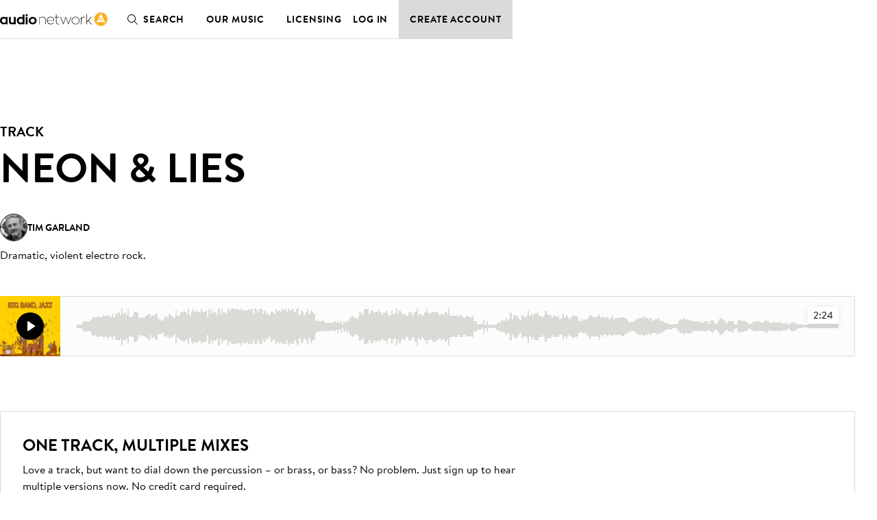

--- FILE ---
content_type: text/html; charset=utf-8
request_url: https://au.audionetwork.com/browse/m/track/neon-and-lies_1804
body_size: 161454
content:
<!DOCTYPE html><html lang="en-AU"><head><meta charSet="utf-8"/><meta name="viewport" content="width=device-width, minimum-scale=1.0"/><meta property="fb:app_id" content="1079187732132477"/><meta property="og:url" content="https://au.audionetwork.com"/><meta property="og:type" content="website"/><meta property="og:image" content="https://assets-cdn.audionetwork.com/usr/common/audio-network279x279.png"/><meta property="og:image:width" content="279"/><meta property="og:image:height" content="279"/><meta property="og:locale" content="en-AU"/><meta property="og:site_name" content="Audio Network"/><link rel="canonical" href="https://au.audionetwork.com/acq/browse/m/track/neon-and-lies_1804"/><link rel="alternate" href="https://www.audionetwork.com/acq/browse/m/track/neon-and-lies_1804" hrefLang="x-default"/><link rel="alternate" href="https://www.audionetwork.com/acq/browse/m/track/neon-and-lies_1804" hrefLang="en-GB"/><link rel="alternate" href="https://us.audionetwork.com/acq/browse/m/track/neon-and-lies_1804" hrefLang="en-US"/><link rel="alternate" href="https://au.audionetwork.com/acq/browse/m/track/neon-and-lies_1804" hrefLang="en-AU"/><link rel="alternate" href="https://de.audionetwork.com/acq/browse/m/track/neon-and-lies_1804" hrefLang="de-DE"/><link rel="alternate" href="https://es.audionetwork.com/acq/browse/m/track/neon-and-lies_1804" hrefLang="es-ES"/><link rel="alternate" href="https://fr.audionetwork.com/acq/browse/m/track/neon-and-lies_1804" hrefLang="fr-FR"/><link rel="alternate" href="https://it.audionetwork.com/acq/browse/m/track/neon-and-lies_1804" hrefLang="it-IT"/><link rel="alternate" href="https://pt.audionetwork.com/acq/browse/m/track/neon-and-lies_1804" hrefLang="pt-PT"/><link rel="alternate" href="https://jp.audionetwork.com/acq/browse/m/track/neon-and-lies_1804" hrefLang="ja-JP"/><link rel="alternate" href="https://cn.audionetwork.com/acq/browse/m/track/neon-and-lies_1804" hrefLang="zh-CN"/><title>Neon &amp; Lies | Audio Network AU</title><meta name="robots" content="index,follow"/><meta name="googlebot" content="index,follow"/><meta name="description" content="Audio Network’s production music catalogue has 280,000 high quality music tracks for TV, film, advertising and corporate video. Search, listen, download."/><meta property="og:title" content="Neon &amp; Lies | Audio Network AU"/><meta property="og:description" content="Audio Network’s production music catalogue has 280,000 high quality music tracks for TV, film, advertising and corporate video. Search, listen, download."/><link rel="canonical" href="https://au.audionetwork.com/browse/m/track/neon-lies_1804"/><meta name="next-head-count" content="29"/><link rel="preconnect" href="https://assets-cdn.audionetwork.com" crossorigin=""/><link rel="preload" as="style" href="https://assets-cdn.audionetwork.com/webfonts/brandon-text.css"/><style></style>
								<link
									rel="stylesheet"
									href="https://assets-cdn.audionetwork.com/webfonts/brandon-text.css"
									media="print"
									onload="this.media='all';"
								/>
								<style></style><link rel="preload" as="style" href="https://assets-cdn.audionetwork.com/webfonts/audio-write.css"/><style></style>
								<link
									rel="stylesheet"
									href="https://assets-cdn.audionetwork.com/webfonts/audio-write.css"
									media="print"
									onload="this.media='all';"
								/>
								<style></style><link rel="preload" as="style" data-href="https://use.typekit.net/nbh5jyz.css"/><style></style>
								<link
									rel="stylesheet"
									href="https://use.typekit.net/nbh5jyz.css"
									media="print"
									onload="this.media='all';"
								/>
								<style></style><script>
								(function(e,t){var n=e.amplitude||{_q:[],_iq:{}};var r=t.createElement("script")
								;r.type="text/javascript"
								;r.integrity="sha384-u0hlTAJ1tNefeBKwiBNwB4CkHZ1ck4ajx/pKmwWtc+IufKJiCQZ+WjJIi+7C6Ntm"
								;r.crossOrigin="anonymous";r.async=true
								;r.src="https://cdn.amplitude.com/libs/amplitude-8.1.0-min.gz.js"
								;r.onload=function(){if(!e.amplitude.runQueuedFunctions){
								console.log("[Amplitude] Error: could not load SDK")}}
								;var i=t.getElementsByTagName("script")[0];i.parentNode.insertBefore(r,i)
								;function s(e,t){e.prototype[t]=function(){
								this._q.push([t].concat(Array.prototype.slice.call(arguments,0)));return this}}
								var o=function(){this._q=[];return this}
								;var a=["add","append","clearAll","prepend","set","setOnce","unset","preInsert","postInsert","remove"]
								;for(var c=0;c<a.length;c++){s(o,a[c])}n.Identify=o;var u=function(){this._q=[]
								;return this}
								;var l=["setProductId","setQuantity","setPrice","setRevenueType","setEventProperties"]
								;for(var p=0;p<l.length;p++){s(u,l[p])}n.Revenue=u
								;var d=["init","logEvent","logRevenue","setUserId","setUserProperties","setOptOut","setVersionName","setDomain","setDeviceId","enableTracking","setGlobalUserProperties","identify","clearUserProperties","setGroup","logRevenueV2","regenerateDeviceId","groupIdentify","onInit","logEventWithTimestamp","logEventWithGroups","setSessionId","resetSessionId"]
								;function v(e){function t(t){e[t]=function(){
								e._q.push([t].concat(Array.prototype.slice.call(arguments,0)))}}
								for(var n=0;n<d.length;n++){t(d[n])}}v(n);n.getInstance=function(e){
								e=(!e||e.length===0?"$default_instance":e).toLowerCase()
								;if(!Object.prototype.hasOwnProperty.call(n._iq,e)){n._iq[e]={_q:[]};v(n._iq[e])
								}return n._iq[e]};e.amplitude=n})(window,document);
							</script><script>amplitude.getInstance().init(
								"ee6070c9f55eb63627313a712762fe9a",
								null,
								{
									includeUtm: true,
									includeReferrer: true,
									domain: window.location.host,
									includeGclid: true,
									apiEndpoint: 'api2.amplitude.com',
									deferInitialization: false
								});
							</script><script type="text/javascript" src="https://www.googletagmanager.com/gtag/js?id=G-JRGV409BCW" async=""></script><script>window.dataLayer = window.dataLayer || [];
								function gtag() { dataLayer.push(arguments); }
								gtag('js', new Date());
								gtag('config', 'G-JRGV409BCW');</script><script>(function (w, d, s, l, i) {
									w[l] = w[l] || [];
									w[l].push({
											'gtm.start':
													new Date().getTime(),
											event: 'gtm.js'
									});
									var f = d.getElementsByTagName(s)[0],
											j = d.createElement(s),
											dl = l != 'dataLayer' ? '&l=' + l : '';
									j.async = true;
									j.src =
											'//www.googletagmanager.com/gtm.js?id=' + i + dl;
									f.parentNode.insertBefore(j, f);
							})(window, document, 'script', 'dataLayer', 'GTM-55TG9R');</script><script type="text/javascript" src="//widget.trustpilot.com/bootstrap/v5/tp.widget.bootstrap.min.js" async=""></script><link rel="preload" href="/acq/_next/static/css/a5c0fbd6c0c08638.css" as="style"/><link rel="stylesheet" href="/acq/_next/static/css/a5c0fbd6c0c08638.css" data-n-g=""/><noscript data-n-css=""></noscript><script defer="" nomodule="" src="/acq/_next/static/chunks/polyfills-0d1b80a048d4787e.js"></script><script src="/acq/_next/static/chunks/webpack-b20e463666bc3626.js" defer=""></script><script src="/acq/_next/static/chunks/framework-5f4595e5518b5600.js" defer=""></script><script src="/acq/_next/static/chunks/main-f826d50c66eed3ef.js" defer=""></script><script src="/acq/_next/static/chunks/pages/_app-625e2714dc0f7d84.js" defer=""></script><script src="/acq/_next/static/chunks/958-c4e46f8bf7d3a799.js" defer=""></script><script src="/acq/_next/static/chunks/236-7b909654cb0429ee.js" defer=""></script><script src="/acq/_next/static/chunks/288-9448f26d685dd6a8.js" defer=""></script><script src="/acq/_next/static/chunks/pages/browse/m/track/%5Bslug%5D-512f56bb0b98d678.js" defer=""></script><script src="/acq/_next/static/jOvkO1Db8u538EAoPQdn7/_buildManifest.js" defer=""></script><script src="/acq/_next/static/jOvkO1Db8u538EAoPQdn7/_ssgManifest.js" defer=""></script><style data-styled="" data-styled-version="5.3.11">.ckxcsp{font-size:1rem;line-height:1.5rem;color:inherit;text-align:inherit;max-width:46rem;text-wrap:pretty;}/*!sc*/
.ckxcsp a{all:inherit;cursor:pointer;display:inline;position:relative;}/*!sc*/
.ckxcsp a:hover{border-bottom:unset;}/*!sc*/
.ckxcsp a:after{background-color:currentColor;position:absolute;content:'';height:0.0625rem;inset:auto 0 0;}/*!sc*/
.ckxcsp a:hover:after{height:0.125rem;}/*!sc*/
.ckxcsp:is(p){margin-bottom:1.5rem;}/*!sc*/
.ckxcsp:is(p):last-child{margin-bottom:0;}/*!sc*/
data-styled.g1[id="Paragraphstyles__Paragraph-sc-1sqzvqz-0"]{content:"ckxcsp,"}/*!sc*/
.bSYKqM{font-weight:600;font-size:2.5rem;line-height:3rem;margin-bottom:1.5rem;color:inherit;text-align:inherit;text-transform:uppercase;}/*!sc*/
@media screen and (min-width:75em){.bSYKqM{font-size:3.75rem;line-height:4.5rem;margin-bottom:1.5rem;}}/*!sc*/
.bSYKqM:last-child{margin-bottom:0;}/*!sc*/
.ipoDMF{font-weight:600;font-size:1.25rem;line-height:2rem;margin-bottom:0.5rem;color:inherit;text-align:inherit;text-transform:uppercase;}/*!sc*/
@media screen and (min-width:75em){.ipoDMF{font-size:1.5rem;}}/*!sc*/
.ipoDMF:last-child{margin-bottom:0;}/*!sc*/
.kHfWOX{font-weight:600;font-size:1rem;line-height:1.5rem;margin-bottom:0.5rem;color:inherit;text-align:inherit;text-transform:uppercase;}/*!sc*/
@media screen and (min-width:75em){.kHfWOX{font-size:1.25rem;line-height:2rem;}}/*!sc*/
.kHfWOX:last-child{margin-bottom:0;}/*!sc*/
.cgELpA{font-weight:600;font-size:2rem;line-height:2.5rem;margin-bottom:1rem;color:inherit;text-align:inherit;text-transform:uppercase;}/*!sc*/
@media screen and (min-width:75em){.cgELpA{font-size:2.5rem;line-height:3rem;margin-bottom:1.5rem;}}/*!sc*/
.cgELpA:last-child{margin-bottom:0;}/*!sc*/
data-styled.g2[id="Headingstyles__Heading-sc-mk7ac8-0"]{content:"bSYKqM,ipoDMF,kHfWOX,cgELpA,"}/*!sc*/
.hDpMKo{--cols:4;--gap:1rem;-webkit-align-items:start;-webkit-box-align:start;-ms-flex-align:start;align-items:start;display:-webkit-box;display:-webkit-flex;display:-ms-flexbox;display:flex;gap:var(--gap);-webkit-flex-wrap:wrap;-ms-flex-wrap:wrap;flex-wrap:wrap;-webkit-box-pack:start;-webkit-justify-content:start;-ms-flex-pack:start;justify-content:start;}/*!sc*/
@media screen and (min-width:48em){.hDpMKo{--cols:6;--gap:2rem;gap:var(--gap);}}/*!sc*/
@media screen and (min-width:75em){.hDpMKo{--cols:12;}}/*!sc*/
.hkVtTQ{--cols:4;--gap:1rem;-webkit-align-items:center;-webkit-box-align:center;-ms-flex-align:center;align-items:center;display:-webkit-box;display:-webkit-flex;display:-ms-flexbox;display:flex;gap:var(--gap);-webkit-flex-wrap:wrap;-ms-flex-wrap:wrap;flex-wrap:wrap;-webkit-box-pack:center;-webkit-justify-content:center;-ms-flex-pack:center;justify-content:center;}/*!sc*/
@media screen and (min-width:48em){.hkVtTQ{--cols:6;--gap:2rem;gap:var(--gap);}}/*!sc*/
@media screen and (min-width:75em){.hkVtTQ{--cols:12;}}/*!sc*/
data-styled.g3[id="Gridstyles__Grid-sc-1czy463-0"]{content:"hDpMKo,hkVtTQ,"}/*!sc*/
.ekAkSd{width: calc((100% - ((var(--cols) - 1) * var(--gap))) / (var(--cols) / 4) + (var(--gap) * (3)));}/*!sc*/
@media screen and (min-width:48em){.ekAkSd{margin-left:0;width: calc((100% - ((var(--cols) - 1) * var(--gap))) / (var(--cols) / 3) + (var(--gap) * (2)));}}/*!sc*/
@media screen and (min-width:75em){.ekAkSd{margin-left:0;width: calc((100% - ((var(--cols) - 1) * var(--gap))) / (var(--cols) / 5) + (var(--gap) * (4)));}}/*!sc*/
.jDjcID{width: calc((100% - ((var(--cols) - 1) * var(--gap))) / (var(--cols) / 4) + (var(--gap) * (3)));}/*!sc*/
@media screen and (min-width:48em){.jDjcID{margin-left:0;width: calc((100% - ((var(--cols) - 1) * var(--gap))) / (var(--cols) / 3) + (var(--gap) * (2)));}}/*!sc*/
@media screen and (min-width:75em){.jDjcID{margin-left:0;width: calc((100% - ((var(--cols) - 1) * var(--gap))) / (var(--cols) / 5) + (var(--gap) * (4)));margin-left: calc( ((100%  - (var(--gap) * (var(--cols) - 1))) / var(--cols) + var(--gap)) * 2 );}}/*!sc*/
.ktqIWX{width: calc((100% - ((var(--cols) - 1) * var(--gap))) / (var(--cols) / 4) + (var(--gap) * (3)));}/*!sc*/
@media screen and (min-width:48em){.ktqIWX{margin-left:0;width: calc((100% - ((var(--cols) - 1) * var(--gap))) / (var(--cols) / 3) + (var(--gap) * (2)));}}/*!sc*/
@media screen and (min-width:75em){.ktqIWX{margin-left:0;width: calc((100% - ((var(--cols) - 1) * var(--gap))) / (var(--cols) / 6) + (var(--gap) * (5)));}}/*!sc*/
.lhEQSw{width: calc((100% - ((var(--cols) - 1) * var(--gap))) / (var(--cols) / 4) + (var(--gap) * (3)));}/*!sc*/
@media screen and (min-width:48em){.lhEQSw{margin-left:0;width: calc((100% - ((var(--cols) - 1) * var(--gap))) / (var(--cols) / 3) + (var(--gap) * (2)));}}/*!sc*/
@media screen and (min-width:75em){.lhEQSw{margin-left:0;width: calc((100% - ((var(--cols) - 1) * var(--gap))) / (var(--cols) / 5) + (var(--gap) * (4)));margin-left: calc( ((100%  - (var(--gap) * (var(--cols) - 1))) / var(--cols) + var(--gap)) * 1 );}}/*!sc*/
data-styled.g4[id="GridItemstyles__GridItem-sc-2bmkye-0"]{content:"ekAkSd,jDjcID,ktqIWX,lhEQSw,"}/*!sc*/
.eTejod{font-weight:600;font-size:1rem;line-height:1.5rem;margin-bottom:0.5rem;color:inherit;text-transform:uppercase;}/*!sc*/
@media screen and (min-width:75em){.eTejod{font-size:1.25rem;line-height:2rem;}}/*!sc*/
.eTejod:last-child{margin-bottom:0;}/*!sc*/
.eJUalJ{position:absolute;width:1px;margin:-1px;padding:0;border:0;-webkit-clip:rect(1px,1px,1px,1px);clip:rect(1px,1px,1px,1px);-webkit-clip-path:inset(50%);clip-path:inset(50%);height:1px;overflow:hidden;white-space:nowrap;color:inherit;}/*!sc*/
data-styled.g5[id="Textstyles__Text-sc-1k6alu9-0"]{content:"eTejod,eJUalJ,"}/*!sc*/
.ixPvai{background-color:unset;border-bottom:none;color:var(--textPrimary);font-weight:inherit;-webkit-text-decoration:none;text-decoration:none;--roundel-color:var(--brandPrimary);display:-webkit-inline-box;display:-webkit-inline-flex;display:-ms-inline-flexbox;display:inline-flex;grid-area:logo;}/*!sc*/
.ixPvai:hover{border-bottom:none;color:var(--textPrimary);-webkit-text-decoration:none;text-decoration:none;}/*!sc*/
.eulRUq{background-color:unset;border-bottom:none;color:var(--brandPrimary);font-weight:inherit;-webkit-text-decoration:none;text-decoration:none;--roundel-color:var(--brandPrimary);display:-webkit-inline-box;display:-webkit-inline-flex;display:-ms-inline-flexbox;display:inline-flex;grid-area:logo;}/*!sc*/
.eulRUq:hover{border-bottom:none;color:var(--brandPrimary);-webkit-text-decoration:none;text-decoration:none;}/*!sc*/
data-styled.g6[id="Logostyles__LogoWrapper-sc-59f3bk-0"]{content:"ixPvai,eulRUq,"}/*!sc*/
.hhZMOo{background-color:unset;border-bottom:none;color:inherit;font-weight:inherit;-webkit-text-decoration:none;text-decoration:none;}/*!sc*/
.hhZMOo:hover{border-bottom:none;color:inherit;-webkit-text-decoration:none;text-decoration:none;}/*!sc*/
.fasINc{background-color:unset;border-bottom:none;color:var(--brandPrimary);font-weight:inherit;-webkit-text-decoration:none;text-decoration:none;}/*!sc*/
.fasINc:hover{border-bottom:none;color:var(--brandPrimary);-webkit-text-decoration:none;text-decoration:none;}/*!sc*/
data-styled.g7[id="LogoLinkstyles__LogoLink-sc-7llh2y-0"]{content:"hhZMOo,fasINc,"}/*!sc*/
.dQQjcK{margin-inline:auto;max-width:78rem;padding-inline:1rem;width:100%;}/*!sc*/
@media screen and (min-width:75em){.dQQjcK{padding-inline:3rem;}}/*!sc*/
data-styled.g30[id="Containerstyles__Container-sc-u461ci-0"]{content:"dQQjcK,"}/*!sc*/
html{font-family:"BrandonText",-apple-system,BlinkMacSystemFont,"Segoe UI",Roboto,"Helvetica Neue",Arial,sans-serif,"Apple Color Emoji","Segoe UI Emoji","Segoe UI Symbol",sans-serif;-webkit-text-size-adjust:100%;}/*!sc*/
:lang(zh),:lang(ja){font-style:normal !important;}/*!sc*/
body{background-color:var(--backgroundPrimary);color:var(--textPrimary);font-size:1rem;line-height:1.5rem;-webkit-scroll-behavior:smooth;-moz-scroll-behavior:smooth;-ms-scroll-behavior:smooth;scroll-behavior:smooth;-webkit-font-smoothing:antialiased;-moz-osx-font-smoothing:grayscale;}/*!sc*/
*,*::before,*::after{box-sizing:border-box;}/*!sc*/
html,body,div,span,applet,object,iframe,h1,h2,h3,h4,h5,h6,p,blockquote,pre,a,abbr,acronym,address,big,cite,code,del,dfn,em,img,ins,kbd,q,s,samp,small,strike,strong,sub,sup,tt,var,b,u,i,center,dl,dt,dd,menu,ol,ul,li,fieldset,form,label,legend,table,caption,tbody,tfoot,thead,tr,th,td,article,aside,canvas,details,embed,figure,figcaption,footer,header,hgroup,main,menu,nav,output,ruby,section,summary,time,mark,audio,video,input,select,textarea{border:0;font-size:1rem;margin:0;padding:0;vertical-align:baseline;}/*!sc*/
a{color:inherit;-webkit-text-decoration:none;text-decoration:none;}/*!sc*/
button{background:transparent;border:0;color:inherit;cursor:pointer;font-family:inherit;padding:0;width:auto;}/*!sc*/
[type="submit"],input,textarea{font-family:inherit;}/*!sc*/
ul,ol{list-style:none;}/*!sc*/
li{list-style-type:none;}/*!sc*/
img{max-width:100%;display:block;}/*!sc*/
input,textarea{-webkit-appearance:none;-moz-appearance:none;appearance:none;background-color:transparent;white-space:unset;}/*!sc*/
input[type='submit']{cursor:pointer;}/*!sc*/
svg:not(:root){overflow:visible;}/*!sc*/
footer,header,hgroup,main,menu,nav,section{display:block;}/*!sc*/
*[hidden]{display:none;}/*!sc*/
@media (prefers-reduced-motion:reduce){*{-webkit-animation-duration:0.01ms !important;animation-duration:0.01ms !important;-webkit-animation-iteration-count:1 !important;animation-iteration-count:1 !important;-webkit-transition-duration:0.01ms !important;transition-duration:0.01ms !important;-webkit-scroll-behavior:auto !important;-moz-scroll-behavior:auto !important;-ms-scroll-behavior:auto !important;scroll-behavior:auto !important;}}/*!sc*/
data-styled.g32[id="sc-global-dVPMDS1"]{content:"sc-global-dVPMDS1,"}/*!sc*/
.dZZhNq{display:inline-block;font-size:13px;padding:5px 0;}/*!sc*/
.dZZhNq:hover{-webkit-text-decoration:underline;text-decoration:underline;}/*!sc*/
data-styled.g34[id="Footerstyles__Link-sc-1vfjqk-0"]{content:"dZZhNq,"}/*!sc*/
.eGUiey{background-color:var(--white);line-height:1;padding-top:4rem;}/*!sc*/
data-styled.g35[id="Footerstyles__Footer-sc-1vfjqk-1"]{content:"eGUiey,"}/*!sc*/
@media screen and (min-width:75em){.gbBIbD{display:-webkit-box;display:-webkit-flex;display:-ms-flexbox;display:flex;-webkit-flex-direction:row;-ms-flex-direction:row;flex-direction:row;-webkit-box-pack:justify;-webkit-justify-content:space-between;-ms-flex-pack:justify;justify-content:space-between;padding-bottom:2rem;}}/*!sc*/
data-styled.g36[id="Footerstyles__FooterTop-sc-1vfjqk-2"]{content:"gbBIbD,"}/*!sc*/
.jNtLrH{display:-webkit-box;display:-webkit-flex;display:-ms-flexbox;display:flex;-webkit-flex-direction:column;-ms-flex-direction:column;flex-direction:column;-webkit-align-items:center;-webkit-box-align:center;-ms-flex-align:center;align-items:center;padding-bottom:3rem;}/*!sc*/
.jNtLrH p{margin:0;font-weight:600;margin-bottom:1.5rem;}/*!sc*/
@media screen and (min-width:75em){.jNtLrH{-webkit-align-items:flex-start;-webkit-box-align:flex-start;-ms-flex-align:flex-start;align-items:flex-start;max-width:250px;margin-right:2rem;}}/*!sc*/
data-styled.g37[id="Footerstyles__FooterHeader-sc-1vfjqk-3"]{content:"jNtLrH,"}/*!sc*/
.jnqaPN{display:-webkit-box;display:-webkit-flex;display:-ms-flexbox;display:flex;-webkit-box-pack:center;-webkit-justify-content:center;-ms-flex-pack:center;justify-content:center;-webkit-flex-direction:row;-ms-flex-direction:row;flex-direction:row;-webkit-flex-wrap:wrap;-ms-flex-wrap:wrap;flex-wrap:wrap;}/*!sc*/
.jnqaPN li:not(:last-child){position:relative;}/*!sc*/
.jnqaPN li:not(:last-child):after{content:'';position:absolute;top:12.5%;right:-0.75rem;display:block;width:1px;height:75%;background:#a5a9a7;}/*!sc*/
.jnqaPN li:not(:last-child){margin-right:1.5rem;margin-bottom:0.5rem;}/*!sc*/
@media screen and (min-width:75em){.jnqaPN{-webkit-box-pack:start;-webkit-justify-content:flex-start;-ms-flex-pack:start;justify-content:flex-start;padding-right:1rem;}}/*!sc*/
data-styled.g38[id="Footerstyles__LanderLinks-sc-1vfjqk-4"]{content:"jnqaPN,"}/*!sc*/
@media screen and (min-width:75em){.uUVXu{display:-webkit-box;display:-webkit-flex;display:-ms-flexbox;display:flex;-webkit-flex-direction:row;-ms-flex-direction:row;flex-direction:row;-webkit-box-pack:justify;-webkit-justify-content:space-between;-ms-flex-pack:justify;justify-content:space-between;}.uUVXu > *{-webkit-flex:1;-ms-flex:1;flex:1;}}/*!sc*/
data-styled.g39[id="Footerstyles__PageLinks-sc-1vfjqk-5"]{content:"uUVXu,"}/*!sc*/
.hufcbY{border-top:1px solid #000;padding:0 0 1.5rem 0;overflow:hidden;max-height:64px;-webkit-transition:max-height 0.3s ease;transition:max-height 0.3s ease;position:relative;}/*!sc*/
.hufcbY:after{content:'';-webkit-transition:-webkit-transform 300ms ease;-webkit-transition:transform 300ms ease;transition:transform 300ms ease;color:black;background-image:url('[data-uri]');background-size:100%;background-repeat:no-repeat;display:block;height:30px;width:30px;position:absolute;right:0;top:17px;pointer-events:none;z-index:1;}/*!sc*/
@media screen and (min-width:75em){.hufcbY:after{display:none;}}/*!sc*/
.hufcbY:last-of-type{border-bottom:1px solid #000;}/*!sc*/
.hufcbY li{display:-webkit-box;display:-webkit-flex;display:-ms-flexbox;display:flex;}/*!sc*/
.hufcbY li:not(:last-child){margin-bottom:0.625rem;}/*!sc*/
@media screen and (min-width:75em){.hufcbY{padding:0;border:0 !important;overflow:visible;max-height:300px;}.hufcbY:not(:last-child){margin-right:2rem;}}/*!sc*/
data-styled.g40[id="Footerstyles__LinkSection-sc-1vfjqk-6"]{content:"hufcbY,"}/*!sc*/
.kjkMWT{background-color:#fff;border:none;padding:0;width:100%;text-align:left;height:64px;display:-webkit-box;display:-webkit-flex;display:-ms-flexbox;display:flex;-webkit-align-items:center;-webkit-box-align:center;-ms-flex-align:center;align-items:center;-webkit-box-pack:start;-webkit-justify-content:flex-start;-ms-flex-pack:start;justify-content:flex-start;outline:none;position:relative;cursor:pointer;border-radius:0;text-transform:uppercase;font-weight:600;font-size:1rem;white-space:nowrap;-webkit-letter-spacing:0.03em;-moz-letter-spacing:0.03em;-ms-letter-spacing:0.03em;letter-spacing:0.03em;}/*!sc*/
.kjkMWT:hover,.kjkMWT:focus,.kjkMWT:active{background-color:#fff;}/*!sc*/
@media screen and (min-width:75em){.kjkMWT{cursor:default;}}/*!sc*/
data-styled.g41[id="Footerstyles__SectionHeader-sc-1vfjqk-7"]{content:"kjkMWT,"}/*!sc*/
.gXyVmk{padding:1.5rem 0;display:-webkit-box;display:-webkit-flex;display:-ms-flexbox;display:flex;-webkit-flex-direction:column;-ms-flex-direction:column;flex-direction:column;gap:1.5rem;}/*!sc*/
@media screen and (min-width:75em){.gXyVmk{-webkit-flex-direction:row;-ms-flex-direction:row;flex-direction:row;gap:0;-webkit-box-pack:justify;-webkit-justify-content:space-between;-ms-flex-pack:justify;justify-content:space-between;-webkit-align-items:center;-webkit-box-align:center;-ms-flex-align:center;align-items:center;border-top:1px solid #000;}.gXyVmk:not(:last-child){margin-bottom:0;}}/*!sc*/
data-styled.g42[id="Footerstyles__SocialFooter-sc-1vfjqk-8"]{content:"gXyVmk,"}/*!sc*/
.cbIciF{display:-webkit-box;display:-webkit-flex;display:-ms-flexbox;display:flex;-webkit-flex-direction:row;-ms-flex-direction:row;flex-direction:row;-webkit-box-pack:center;-webkit-justify-content:center;-ms-flex-pack:center;justify-content:center;}/*!sc*/
.cbIciF li:not(:last-child){margin-right:1rem;}/*!sc*/
.cbIciF .sr-only{position:absolute;width:1px;height:1px;padding:0;overflow:hidden;-webkit-clip:rect(0,0,0,0);clip:rect(0,0,0,0);white-space:nowrap;-webkit-clip-path:inset(50%);clip-path:inset(50%);border:0;}/*!sc*/
data-styled.g43[id="Footerstyles__SocialMediaLinks-sc-1vfjqk-9"]{content:"cbIciF,"}/*!sc*/
.ePYJor{background-color:#181c21;color:white;padding-top:2rem;padding-bottom:5rem;}/*!sc*/
data-styled.g44[id="Footerstyles__FooterBottom-sc-1vfjqk-10"]{content:"ePYJor,"}/*!sc*/
.ijsJbY{display:-webkit-box;display:-webkit-flex;display:-ms-flexbox;display:flex;-webkit-flex-direction:row;-ms-flex-direction:row;flex-direction:row;-webkit-flex-wrap:wrap;-ms-flex-wrap:wrap;flex-wrap:wrap;-webkit-box-pack:center;-webkit-justify-content:center;-ms-flex-pack:center;justify-content:center;-webkit-column-gap:1.5rem;column-gap:1.5rem;row-gap:1rem;}/*!sc*/
.ijsJbY .Footerstyles__Link-sc-1vfjqk-0{text-transform:uppercase;font-weight:600;}/*!sc*/
@media screen and (min-width:75em){.ijsJbY{-webkit-box-pack:start;-webkit-justify-content:flex-start;-ms-flex-pack:start;justify-content:flex-start;}.ijsJbY li:not(:last-child){margin-bottom:0rem;}}/*!sc*/
data-styled.g45[id="Footerstyles__Sites-sc-1vfjqk-11"]{content:"ijsJbY,"}/*!sc*/
.OjMSz{margin-top:2rem;-webkit-column-gap:1.5rem;column-gap:1.5rem;row-gap:1rem;display:-webkit-box;display:-webkit-flex;display:-ms-flexbox;display:flex;-webkit-flex-wrap:wrap;-ms-flex-wrap:wrap;flex-wrap:wrap;-webkit-box-pack:center;-webkit-justify-content:center;-ms-flex-pack:center;justify-content:center;margin-top:1rem;}/*!sc*/
@media screen and (min-width:75em){.OjMSz{-webkit-box-pack:start;-webkit-justify-content:flex-start;-ms-flex-pack:start;justify-content:flex-start;}}/*!sc*/
data-styled.g46[id="Footerstyles__FooterLegal-sc-1vfjqk-12"]{content:"OjMSz,"}/*!sc*/
.gEshSd{padding:5px 0;font-size:13px;color:#a5a9a7;}/*!sc*/
data-styled.g47[id="Footerstyles__Company-sc-1vfjqk-13"]{content:"gEshSd,"}/*!sc*/
.dZEQwo{color:var(--white);display:-webkit-box;display:-webkit-flex;display:-ms-flexbox;display:flex;-webkit-box-pack:center;-webkit-justify-content:center;-ms-flex-pack:center;justify-content:center;margin-top:2rem;}/*!sc*/
@media screen and (min-width:75em){.dZEQwo{-webkit-box-pack:start;-webkit-justify-content:flex-start;-ms-flex-pack:start;justify-content:flex-start;margin-top:2.5rem;}}/*!sc*/
data-styled.g48[id="Footerstyles__SesacLogoWrapper-sc-1vfjqk-14"]{content:"dZEQwo,"}/*!sc*/
.kNFvEZ{display:-webkit-box;display:-webkit-flex;display:-ms-flexbox;display:flex;}/*!sc*/
.kNFvEZ svg{width:24px;height:24px;}/*!sc*/
data-styled.g49[id="Iconsstyles__SocialIcon-sc-16p7ns5-0"]{content:"kNFvEZ,"}/*!sc*/
.iAycek{width:48px;margin-bottom:1.5rem;}/*!sc*/
.iAycek a{display:-webkit-box;display:-webkit-flex;display:-ms-flexbox;display:flex;}/*!sc*/
.iAycek svg{width:48px;height:48px;}/*!sc*/
data-styled.g53[id="LogoRoundstyles__LogoRound-sc-1l51j7l-0"]{content:"iAycek,"}/*!sc*/
.fjLnhT{max-width:1048px;margin:0 auto;padding:0 1rem;width:100%;}/*!sc*/
data-styled.g54[id="Wrapperstyles__Wrapper-sc-g6vdyz-0"]{content:"fjLnhT,"}/*!sc*/
.gEqZdU{text-transform:uppercase;font-weight:600;position:relative;line-height:24px;font-size:14px;-webkit-align-self:flex-start;-ms-flex-item-align:start;align-self:flex-start;-webkit-letter-spacing:0.03em;-moz-letter-spacing:0.03em;-ms-letter-spacing:0.03em;letter-spacing:0.03em;}/*!sc*/
.gEqZdU:after{content:'';position:absolute;bottom:0;left:0;right:0;left:0px;width:100%;height:1px;background:currentcolor;}/*!sc*/
data-styled.g57[id="Trackstyles__Link-sc-c11lz0-0"]{content:"gEqZdU,"}/*!sc*/
.hNzUsb{line-height:24px;margin-bottom:2rem;}/*!sc*/
@media screen and (min-width:75em){.hNzUsb{margin-bottom:3rem;}}/*!sc*/
data-styled.g59[id="Trackstyles__TrackDescription-sc-c11lz0-2"]{content:"hNzUsb,"}/*!sc*/
.dfkbaf{font-size:0.875rem;font-weight:600;line-height:1rem;position:relative;text-transform:uppercase;}/*!sc*/
.dfkbaf:after{background-color:var(--textPrimary);content:'';display:block;height:0.0625rem;inset:auto 0 -0.25rem 0;position:absolute;-webkit-transform:translateY(0);-ms-transform:translateY(0);transform:translateY(0);-webkit-transition:-webkit-transform 0.15s ease-in-out;-webkit-transition:transform 0.15s ease-in-out;transition:transform 0.15s ease-in-out;will-change:transform;}/*!sc*/
data-styled.g61[id="AvatarLinkstyles__AvatarLinkText-sc-1ht0oru-0"]{content:"dfkbaf,"}/*!sc*/
.iYGiA-d{-webkit-align-items:center;-webkit-box-align:center;-ms-flex-align:center;align-items:center;display:-webkit-box;display:-webkit-flex;display:-ms-flexbox;display:flex;gap:0.5rem;height:3.5rem;}/*!sc*/
.iYGiA-d:hover > .AvatarLinkstyles__AvatarLinkText-sc-1ht0oru-0:after{-webkit-transform:translateY(-0.125rem);-ms-transform:translateY(-0.125rem);transform:translateY(-0.125rem);}/*!sc*/
data-styled.g62[id="AvatarLinkstyles__AvatarLink-sc-1ht0oru-1"]{content:"iYGiA-d,"}/*!sc*/
.gjKYvO{background-color:unset;border:0.0625rem solid var(--textPrimary);}/*!sc*/
data-styled.g63[id="AvatarLinkstyles__AvatarLinkImage-sc-1ht0oru-2"]{content:"gjKYvO,"}/*!sc*/
.tYLN{display:-webkit-box;display:-webkit-flex;display:-ms-flexbox;display:flex;-webkit-flex-wrap:wrap;-ms-flex-wrap:wrap;flex-wrap:wrap;-webkit-align-content:center;-ms-flex-line-pack:center;align-content:center;margin-top:0.5rem;}/*!sc*/
@media screen and (min-width:48em){.tYLN{margin-top:-4rem;}}/*!sc*/
data-styled.g64[id="SearchGetStartedcomponent__StyledGridItem-sc-1dmd80u-0"]{content:"tYLN,"}/*!sc*/
.fByFBc{display:-webkit-box;display:-webkit-flex;display:-ms-flexbox;display:flex;-webkit-box-pack:center;-webkit-justify-content:center;-ms-flex-pack:center;justify-content:center;padding-bottom:0.5rem;}/*!sc*/
data-styled.g65[id="SearchGetStartedcomponent__StyledImageGridItem-sc-1dmd80u-1"]{content:"fByFBc,"}/*!sc*/
.eRLdgg{background-color:var(--backgroundPrimary);padding:1.5rem 0;margin-top:0.5rem;text-align:left;}/*!sc*/
.eRLdgg:last-child{padding-bottom:3.5rem;}/*!sc*/
@media screen and (min-width:75em){.eRLdgg{padding:2.5rem 0;margin-top:5rem;}}/*!sc*/
.eRLdgg:last-child{padding-bottom:5rem;}/*!sc*/
.fySfQy{background-color:var(--backgroundPrimary);padding:1.5rem 0;text-align:left;}/*!sc*/
.fySfQy:last-child{padding-bottom:3.5rem;}/*!sc*/
@media screen and (min-width:75em){.fySfQy{padding:2.5rem 0;}}/*!sc*/
.fySfQy:last-child{padding-bottom:5rem;}/*!sc*/
data-styled.g69[id="Sectionstyles__Section-sc-10j8itc-0"]{content:"eRLdgg,fySfQy,"}/*!sc*/
.eVfozs{margin-bottom:3rem;}/*!sc*/
@media (min-width:1100px){.eVfozs{margin-bottom:4rem;}}/*!sc*/
data-styled.g102[id="AlbumDetailsstyles__AlbumDetails-sc-1snti9s-0"]{content:"eVfozs,"}/*!sc*/
.dGsJFQ{display:-webkit-box;display:-webkit-flex;display:-ms-flexbox;display:flex;-webkit-flex-direction:column;-ms-flex-direction:column;flex-direction:column;-webkit-box-pack:end;-webkit-justify-content:flex-end;-ms-flex-pack:end;justify-content:flex-end;}/*!sc*/
data-styled.g103[id="AlbumDetailsstyles__AlbumInfo-sc-1snti9s-1"]{content:"dGsJFQ,"}/*!sc*/
.cjDmYn{max-width:144px;margin-right:1.5rem;border-radius:2px;overflow:hidden;-webkit-flex-shrink:0;-ms-flex-negative:0;flex-shrink:0;}/*!sc*/
.cjDmYn img{display:block;}/*!sc*/
data-styled.g104[id="AlbumDetailsstyles__AlbumCover-sc-1snti9s-2"]{content:"cjDmYn,"}/*!sc*/
.hCRrlK{-webkit-align-items:center;-webkit-box-align:center;-ms-flex-align:center;align-items:center;display:-webkit-box;display:-webkit-flex;display:-ms-flexbox;display:flex;-webkit-flex-direction:row;-ms-flex-direction:row;flex-direction:row;}/*!sc*/
data-styled.g105[id="AlbumDetailsstyles__AlbumWrap-sc-1snti9s-3"]{content:"hCRrlK,"}/*!sc*/
.dRShRD{margin-bottom:1rem;line-height:24px;}/*!sc*/
data-styled.g106[id="AlbumDetailsstyles__TrackCount-sc-1snti9s-4"]{content:"dRShRD,"}/*!sc*/
.dTrvhY{margin-bottom:0.5rem;}/*!sc*/
.dTrvhY:after{opacity:0.9;-webkit-transition:-webkit-transform 0.15s ease-in-out 0s;-webkit-transition:transform 0.15s ease-in-out 0s;transition:transform 0.15s ease-in-out 0s;}/*!sc*/
.dTrvhY:hover:after{-webkit-transform:translateY(-2px);-ms-transform:translateY(-2px);transform:translateY(-2px);}/*!sc*/
data-styled.g107[id="AlbumDetailsstyles__AlbumLink-sc-1snti9s-5"]{content:"dTrvhY,"}/*!sc*/
.kJuHZZ{line-height:24px;}/*!sc*/
data-styled.g108[id="AlbumDetailsstyles__ArtistName-sc-1snti9s-6"]{content:"kJuHZZ,"}/*!sc*/
.liPxOO{-webkit-column-gap:1rem;column-gap:1rem;display:-webkit-box;display:-webkit-flex;display:-ms-flexbox;display:flex;-webkit-flex-direction:column;-ms-flex-direction:column;flex-direction:column;margin-block:-0.5rem 0.5rem;}/*!sc*/
@media screen and (min-width:75em){.liPxOO{-webkit-flex-direction:row;-ms-flex-direction:row;flex-direction:row;-webkit-flex-wrap:wrap;-ms-flex-wrap:wrap;flex-wrap:wrap;margin-bottom:-0.5rem 1rem;}}/*!sc*/
data-styled.g112[id="ArtistsDetailsstyles__Artists-sc-1bgt4ag-0"]{content:"liPxOO,"}/*!sc*/
.bqkcnR{width:100%;}/*!sc*/
data-styled.g113[id="TrackDetailsstyles__TrackDetails-sc-ushod3-0"]{content:"bqkcnR,"}/*!sc*/
.ccxVAY{display:-webkit-box;display:-webkit-flex;display:-ms-flexbox;display:flex;-webkit-align-items:center;-webkit-box-align:center;-ms-flex-align:center;align-items:center;-webkit-box-pack:justify;-webkit-justify-content:space-between;-ms-flex-pack:justify;justify-content:space-between;gap:0.5rem;margin-bottom:0.5rem;}/*!sc*/
data-styled.g114[id="TrackDetailsstyles__HeaderContainer-sc-ushod3-1"]{content:"ccxVAY,"}/*!sc*/
.cGkGTY{margin-bottom:0;}/*!sc*/
data-styled.g115[id="TrackDetailsstyles__Heading-sc-ushod3-2"]{content:"cGkGTY,"}/*!sc*/
.gtFDed{font-size:1rem;}/*!sc*/
data-styled.g116[id="TrackDetailsstyles__DetailsList-sc-ushod3-3"]{content:"gtFDed,"}/*!sc*/
.grWxRH{display:-webkit-box;display:-webkit-flex;display:-ms-flexbox;display:flex;line-height:1.5;margin-bottom:0.5rem;gap:0.25rem;}/*!sc*/
data-styled.g117[id="TrackDetailsstyles__DetailRow-sc-ushod3-4"]{content:"grWxRH,"}/*!sc*/
.drmlxU{display:-webkit-box;display:-webkit-flex;display:-ms-flexbox;display:flex;-webkit-flex-direction:column;-ms-flex-direction:column;flex-direction:column;line-height:1.5;margin-bottom:0.5rem;gap:0.5rem;}/*!sc*/
data-styled.g118[id="TrackDetailsstyles__DetailColumn-sc-ushod3-5"]{content:"drmlxU,"}/*!sc*/
.bbFvjX{font-weight:600;text-align:left;}/*!sc*/
data-styled.g119[id="TrackDetailsstyles__DetailsTerm-sc-ushod3-6"]{content:"bbFvjX,"}/*!sc*/
.jiprYd{font-weight:400;display:-webkit-box;display:-webkit-flex;display:-ms-flexbox;display:flex;-webkit-flex-direction:column;-ms-flex-direction:column;flex-direction:column;gap:0.5rem;}/*!sc*/
data-styled.g120[id="TrackDetailsstyles__DetailsDescription-sc-ushod3-7"]{content:"jiprYd,"}/*!sc*/
.eCtEGR{-webkit-align-items:center;-webkit-box-align:center;-ms-flex-align:center;align-items:center;display:-webkit-box;display:-webkit-flex;display:-ms-flexbox;display:flex;margin-right:-0.5rem;padding-left:0.5rem;position:relative;z-index:1;}/*!sc*/
.eCtEGR:hover:before{position:absolute;background-color:var(--backgroundSecondary);border-radius:0.125rem;content:'';inset:0px;z-index:-1;}/*!sc*/
data-styled.g121[id="TrackDetailsstyles__CopyButton-sc-ushod3-8"]{content:"eCtEGR,"}/*!sc*/
.myWuY{border:1px solid #d9dad9;padding:2rem;border-radius:2px;}/*!sc*/
data-styled.g122[id="TrackMixstyles__TrackMix-sc-yqlukg-0"]{content:"myWuY,"}/*!sc*/
.hJJFNz.hJJFNz.hJJFNz{margin-bottom:1rem;}/*!sc*/
data-styled.g123[id="TrackMixstyles__Description-sc-yqlukg-1"]{content:"hJJFNz,"}/*!sc*/
.coXDwJ{background-color:#fcfcfc;display:-webkit-box;display:-webkit-flex;display:-ms-flexbox;display:flex;-webkit-align-items:center;-webkit-box-align:center;-ms-flex-align:center;align-items:center;position:relative;box-shadow:inset 0px 0px 0px 1px #d9dad9;border-radius:2px;overflow:hidden;}/*!sc*/
.coXDwJ .AlbumArtworkImagestyles__AlbumArtworkPicture-sc-14puoy-1,.coXDwJ .AlbumArtworkImagestyles__PlaceholderArtwork-sc-14puoy-0{width:88px;height:88px;display:block;}/*!sc*/
data-styled.g124[id="TrackRowstyles__TrackRow-sc-lzn35z-0"]{content:"coXDwJ,"}/*!sc*/
.ioxHNg{border:none;padding:0;margin:0;display:block;cursor:pointer;-webkit-user-select:none;-moz-user-select:none;-ms-user-select:none;user-select:none;max-height:88px;}/*!sc*/
data-styled.g125[id="TrackRowstyles__PlayButton-sc-lzn35z-1"]{content:"ioxHNg,"}/*!sc*/
.bfDBNO{width:40px;height:40px;position:absolute;background-color:#010101;top:24px;left:24px;border-radius:50%;}/*!sc*/
.bfDBNO svg{position:absolute;top:11px;left:11px;}/*!sc*/
data-styled.g126[id="TrackRowstyles__ActionIcon-sc-lzn35z-2"]{content:"bfDBNO,"}/*!sc*/
.fDbVSQ{width:calc(100% - 136px);position:absolute;top:16px;left:112px;height:56px;}/*!sc*/
data-styled.g127[id="TrackRowstyles__Waveform-sc-lzn35z-3"]{content:"fDbVSQ,"}/*!sc*/
.jLHGiA{background-color:#fcfcfc;position:absolute;top:0;left:0;width:100%;overflow:hidden;height:56px;background-repeat:no-repeat;background-size:100% 100%;image-rendering:pixelated;cursor:pointer;}/*!sc*/
data-styled.g128[id="TrackRowstyles__BaseWaveform-sc-lzn35z-4"]{content:"jLHGiA,"}/*!sc*/
.gdnKYJ{position:absolute;top:0;left:0;width:100%;overflow:hidden;height:56px;background-repeat:no-repeat;background-size:100% 100%;image-rendering:pixelated;cursor:pointer;-webkit-filter:hue-rotate(345deg);filter:hue-rotate(345deg);}/*!sc*/
data-styled.g129[id="TrackRowstyles__PlayingWaveform-sc-lzn35z-5"]{content:"gdnKYJ,"}/*!sc*/
.eWINP{width:100%;height:56px;-webkit-appearance:auto;-moz-appearance:auto;appearance:auto;position:absolute;top:0;left:0;opacity:0;cursor:pointer;-webkit-tap-highlight-color:transparent;}/*!sc*/
data-styled.g130[id="TrackRowstyles__Scrubber-sc-lzn35z-6"]{content:"eWINP,"}/*!sc*/
.jdwuki{background-color:white;padding:4px 8px;border-radius:2px;font-size:14px;line-height:16px;box-shadow:0px 2px 10px rgba(24,28,33,0.1);position:absolute;right:1.5rem;top:1rem;-webkit-user-select:none;-moz-user-select:none;-ms-user-select:none;user-select:none;pointer-events:none;}/*!sc*/
data-styled.g131[id="TrackRowstyles__TrackDuration-sc-lzn35z-7"]{content:"jdwuki,"}/*!sc*/
.bWKJYJ.bWKJYJ.bWKJYJ{margin-bottom:0.5rem;}/*!sc*/
data-styled.g132[id="slug__StyledTag-sc-xex189-0"]{content:"bWKJYJ,"}/*!sc*/
</style></head><body><noscript><iframe src="https://www.googletagmanager.com/ns.html?id=GTM-55TG9R" height="0" width="0" style="display:none;visibility:hidden" title="gtm"></iframe></noscript><div id="__next" data-reactroot=""><header class="zeglf Pj-b5"><a role="link" aria-label="Audio Network" class="Logostyles__LogoWrapper-sc-59f3bk-0 ixPvai LogoLinkstyles__LogoLink-sc-7llh2y-0 hhZMOo Header_logo__biydZ" href="/" color="textPrimary"><svg width="157" height="20" viewBox="0 0 314 40" fill="none" xmlns="http://www.w3.org/2000/svg"><path fill-rule="evenodd" clip-rule="evenodd" d="M303.713 30.883c-.688-.144-1.32-.563-1.74-1.624-.261-.659-.855-1.4-1.74-1.4h-11.357c-.695 0-1.32.451-1.74 1.392-.546 1.247-1.416 1.825-2.617 1.624a2.216 2.216 0 01-1.527-3.168c.19-.426 5.766-12.675 5.766-12.675 2.001.378 2.024 1.914 1.891 2.653-.35 1.859-1.709 5.317-1.788 5.607-.119.451-.08 1.109.372 1.31.394.169.774.088 1.17-.24.608-.499 6.002-5.696 6.532-6.202.009.957-.024 1.915-.031 2.872-.017 2.461 1.629 3.169 2.309 3.45 1.756.715 4.041-.604 4.809-1.303.245.53 1.7 3.571 2.095 4.601.767 1.994-.941 3.417-2.404 3.103zm-11.08-24.328c.142-.306.815-1.19 1.961-1.142a2.197 2.197 0 011.843 1.126c.277.539 7.133 15.658 7.133 15.658-.727.66-1.819 1.183-2.689 1.239-.869.057-1.518-.297-1.969-.956-.538-.773-.419-1.94-.253-4.73.047-.804 0-1.793-.64-2.074-.585-.266-1.035.193-1.677.747-.459.394-3.495 3.225-5.094 4.785.159-.458 1.211-3.433 1.077-4.688-.174-1.561-1.598-2.478-3.038-2.647.498-1.093 2.784-6.12 3.346-7.318zm1.898-6.007c-10.605 0-19.21 8.75-19.21 19.534 0 10.786 8.605 19.543 19.21 19.543 10.613 0 19.211-8.75 19.211-19.535S305.144.548 294.531.548z" fill="var(--roundel-color)"></path><path fill-rule="evenodd" clip-rule="evenodd" d="M46.162 34.824V13.588h-5.436v14.979c-1.252 1.055-2.854 1.681-4.81 1.681-3.012 0-4.615-1.604-4.615-4.888V13.588h-5.436V25.36c0 6.883 2.855 9.777 9.073 9.777 2.19 0 4.185-.625 5.788-1.721v1.408h5.436zm19.882-14.939v8.526c-1.291 1.134-3.168 1.837-5.202 1.837-3.638 0-6.335-2.463-6.335-6.062 0-3.481 2.697-6.101 6.335-6.101 2.073 0 3.911.704 5.202 1.8zm5.475 14.939V5.336l-5.475 1.991V14.8a12.854 12.854 0 00-6.18-1.603c-5.906 0-10.754 4.341-10.754 10.989 0 6.532 4.848 10.99 10.754 10.99 2.23 0 4.459-.626 6.18-1.642v1.29h5.475zm9.03.091h-5.437V13.679h5.437v21.236zM77.81 4.996c-1.721 0-3.129 1.448-3.129 3.208 0 1.76 1.408 3.167 3.129 3.167s3.089-1.407 3.089-3.167c0-1.76-1.368-3.208-3.089-3.208zm17.52 13.089c3.481 0 6.257 2.738 6.257 6.101 0 3.325-2.776 6.063-6.257 6.063-3.443 0-6.258-2.738-6.258-6.063 0-3.363 2.815-6.101 6.258-6.101zm0 17.052c6.413 0 11.615-4.888 11.615-10.951 0-6.101-5.202-10.989-11.615-10.989-6.415 0-11.615 4.888-11.615 10.989 0 6.063 5.2 10.951 11.615 10.951zm38.431-.308V22.494c0-6.226-4.005-9.439-9.201-9.439-3.45 0-6.426 1.071-8.368 2.975v-2.578h-1.428v21.377h1.428V17.417c2.101-1.863 4.759-2.974 8.249-2.974 4.442 0 7.892 2.817 7.892 8.051v12.335h1.428zm22.999-11.462h-18.283c.238-5.037 4.045-8.963 9.4-8.963 5.314 0 8.606 3.728 8.883 8.963zm-18.283 1.269h19.672v-.475c0-6.505-3.927-11.105-10.272-11.105-6.426 0-10.868 4.918-10.868 10.985 0 6.029 4.442 10.947 10.868 10.947 4.005 0 7.416-1.626 9.399-4.125l-1.111-.873c-1.903 2.42-4.997 3.61-8.209 3.61-4.958 0-9.162-3.728-9.479-8.964zm26.422 3.371V14.761h8.329v-1.309h-8.329V5.318l-1.468.491v7.643h-3.926v1.309h3.926v14.04c0 4.084 2.657 6.187 5.91 6.187 1.784 0 3.054-.278 3.808-.476v-1.309c-.715.199-1.785.397-3.531.397-2.776 0-4.719-1.547-4.719-5.593zM11.536 18.085c2.035 0 3.912.704 5.241 1.838v8.526c-1.329 1.134-3.168 1.799-5.241 1.799-3.831 0-6.296-2.894-6.296-6.101 0-3.168 2.425-6.062 6.296-6.062zm10.678 16.739V13.588h-5.437v1.33c-1.799-1.056-3.989-1.76-6.218-1.76C3.91 13.158 0 18.476 0 24.147c0 5.632 3.91 10.99 10.559 10.99 2.346 0 4.459-.704 6.218-1.877v1.564h5.437zM208.22 13.452l-8.328 21.377h-.873l-6.861-18.918-6.861 18.918h-.873l-8.409-21.377h1.548L184.9 32.33l6.742-18.878h.991l6.783 18.878 7.337-18.878h1.467zm12.51.992c5.592 0 10.152 4.283 10.152 9.597 0 5.275-4.56 9.559-10.152 9.559-5.632 0-10.193-4.284-10.193-9.559 0-5.314 4.561-9.597 10.193-9.597zm0 20.543c6.386 0 11.58-4.917 11.58-10.946 0-6.068-5.194-10.986-11.58-10.986-6.426 0-11.621 4.918-11.621 10.986 0 6.029 5.195 10.946 11.621 10.946zm24.104-21.931c-3.49.039-6.028 2.22-7.258 5.512v-5.116h-1.427v21.376h1.427V23.605c0-5.076 2.895-9.042 7.139-9.042 1.032 0 2.222.198 3.451.792l.357-1.388c-1.27-.635-2.538-.911-3.689-.911zm18.679 17.315c.968 1.619 1.844 2.995 3.328 3.239.538.088 1.447.075 2.094-.305l.391 1.167c-.939.591-2.166.553-2.796.449-2.231-.367-3.52-2.58-4.267-3.861l-.074-.128-3.315-5.593-.798-1.305-4.422 5.099v5.696h-1.428V5.826l1.379-.559.049 21.656 12.003-13.698 1.824-.034-8.486 9.783 1.221 1.994.032.001 3.265 5.402z" fill="currentColor"></path></svg></a><a role="link" aria-label="Audio Network" color="brandPrimary" class="Logostyles__LogoWrapper-sc-59f3bk-0 eulRUq LogoLinkstyles__LogoLink-sc-7llh2y-0 fasINc Header_roundel__UlCQQ" href="/"><svg width="32" height="32" viewBox="0 0 40 40" fill="none" xmlns="http://www.w3.org/2000/svg"><path fill-rule="evenodd" clip-rule="evenodd" d="M29.392 30.335c-.688-.144-1.32-.563-1.74-1.624-.261-.659-.855-1.4-1.74-1.4H14.555c-.695 0-1.32.451-1.74 1.392-.546 1.247-1.416 1.825-2.617 1.624a2.216 2.216 0 01-1.527-3.168c.19-.426 5.766-12.675 5.766-12.675 2.001.378 2.024 1.914 1.891 2.653-.35 1.859-1.709 5.317-1.788 5.607-.119.451-.08 1.109.372 1.31.394.169.774.088 1.17-.24.608-.499 6.002-5.696 6.532-6.202.009.957-.024 1.915-.031 2.872-.017 2.461 1.629 3.169 2.309 3.45 1.756.715 4.041-.604 4.809-1.303.245.53 1.7 3.571 2.095 4.601.767 1.994-.941 3.417-2.404 3.103zM18.312 6.007c.142-.306.815-1.19 1.961-1.142a2.197 2.197 0 011.843 1.126c.277.539 7.133 15.658 7.133 15.658-.727.66-1.819 1.183-2.689 1.239-.869.057-1.518-.297-1.969-.956-.538-.773-.419-1.94-.253-4.73.047-.804 0-1.793-.64-2.074-.585-.266-1.035.193-1.677.747-.459.394-3.495 3.225-5.094 4.785.159-.458 1.211-3.433 1.077-4.688-.174-1.561-1.598-2.478-3.038-2.647.498-1.093 2.784-6.12 3.346-7.318zM20.21 0C9.605 0 1 8.75 1 19.534 1 30.32 9.605 39.077 20.21 39.077c10.613 0 19.211-8.75 19.211-19.535S30.823 0 20.21 0z" fill="var(--roundel-color)"></path></svg></a><button aria-label="Open menu" aria-expanded="false" class="JFLBI MobileMenu_mobileMenuButton__U2gWT"><span class="uSbzV _9vZH5"><svg width="1em" height="1em" viewBox="0 0 32 32" fill="none" xmlns="http://www.w3.org/2000/svg"><path fill-rule="evenodd" clip-rule="evenodd" d="M9.5 10.5a.5.5 0 01.5-.5h12a.5.5 0 010 1H10a.5.5 0 01-.5-.5zm0 5a.5.5 0 01.5-.5h12a.5.5 0 010 1H10a.5.5 0 01-.5-.5zM10 20a.5.5 0 000 1h12a.5.5 0 000-1H10z" fill="currentColor"></path></svg></span></button><div class="BjfVh MobileMenu_mobileMenu__7BYRG" id="mobile-menu"><nav class="Qd+NM"><ul class="jchmV"><li class="_4Witm"><a href="/music" class="TCDph doxZe">Our Music</a></li><li class="_4Witm"><a href="/track/searchkeyword" class="TCDph doxZe">Search</a></li><div aria-hidden="true" class="-Ee0Y"></div><li class="_4Witm"><a href="/solutions/tv-and-film" class="TCDph doxZe" data-testid="tv-and-film-link"><span class="MobileMenu_licensingLink__mKTbL">TV &amp; Film<span class="MobileMenu_licensingLinkDescription__Khbil">For channels, networks, production companies and film studios</span></span></a></li><li class="_4Witm"><a href="/solutions/advertising" class="TCDph doxZe" data-testid="advertising-link"><span class="MobileMenu_licensingLink__mKTbL">Advertising<span class="MobileMenu_licensingLinkDescription__Khbil">For agencies, production companies and freelancers making advertising content</span></span></a></li><li class="_4Witm"><a href="/solutions/brands-business" class="TCDph doxZe" data-testid="brands-business-link"><span class="MobileMenu_licensingLink__mKTbL">Brands &amp; Business<span class="MobileMenu_licensingLinkDescription__Khbil">For brands and businesses, making content promoting their products and services</span></span></a></li><li class="_4Witm"><a href="/solutions/individual-creators" class="TCDph doxZe" data-testid="individual-creators-link"><span class="MobileMenu_licensingLink__mKTbL">Individual Creators<span class="MobileMenu_licensingLinkDescription__Khbil">For hobbyists creating non-sponsored personal projects</span></span></a></li></ul></nav><div class="MobileMenu_mobileMenuLogin__EpXIR"><a class="rRkjR PjA5T rYhzu" href="/registration"><span class="l1cZZ">Create Account</span></a><a class="rRkjR PjA5T +lQL4 OY6vG" href="/login"><span class="l1cZZ">Log in</span></a></div></div><nav class="Qd+NM DesktopNavBar_desktopNavBar___1fRl" id="desktop-nav-bar"><ul class="jchmV"><li class="_4Witm"><a href="/track/searchkeyword" class="TCDph doxZe" id="search-link"><span class="UCmuQ"><span class="uSbzV _9vZH5"><svg width="1em" height="1em" viewBox="0 0 32 32" fill="none" xmlns="http://www.w3.org/2000/svg"><path fill-rule="evenodd" clip-rule="evenodd" d="M20 15a5 5 0 11-10 0 5 5 0 0110 0zm-1.126 4.581a6 6 0 11.707-.707l4.273 4.272a.5.5 0 01-.708.708l-4.272-4.273z" fill="currentColor"></path></svg></span></span>Search</a></li><li class="_4Witm"><a href="/music" class="TCDph doxZe" id="our-music-link">Our Music</a></li><li class="_4Witm"><button class="TCDph doxZe" popovertarget="licensing-popover" data-testid="licensing-button" id="music-solutions-popover-button">Licensing</button></li><div class="f6eAL H0Bjf" id="licensing-popover" popover="auto"><ul class="+Moo6" role="menu"><li class="hJDhK" role="presentation"><a class="DesktopNavBar_licensingLink__1PLkE Jsl9T cz2sJ" href="/solutions/tv-and-film" role="menuitem" tabindex="-1">TV &amp; Film<span class="DesktopNavBar_licensingLinkDescription__0aXx5">For channels, networks, production companies and film studios</span></a></li><li class="hJDhK" role="presentation"><a class="DesktopNavBar_licensingLink__1PLkE Jsl9T cz2sJ" href="/solutions/advertising" role="menuitem" tabindex="-1">Advertising<span class="DesktopNavBar_licensingLinkDescription__0aXx5">For agencies, production companies and freelancers making advertising content</span></a></li><li class="hJDhK" role="presentation"><a class="DesktopNavBar_licensingLink__1PLkE Jsl9T cz2sJ" href="/solutions/brands-business" role="menuitem" tabindex="-1">Brands &amp; Business<span class="DesktopNavBar_licensingLinkDescription__0aXx5">For brands and businesses, making content promoting their products and services</span></a></li><li class="hJDhK" role="presentation"><a class="DesktopNavBar_licensingLink__1PLkE Jsl9T cz2sJ" href="/solutions/individual-creators" role="menuitem" tabindex="-1">Individual Creators<span class="DesktopNavBar_licensingLinkDescription__0aXx5">For hobbyists creating non-sponsored personal projects</span></a></li></ul><div class="hm+NX"><div aria-hidden="true" class="-Ee0Y"></div><button class="naJx3 cz2sJ">Close</button></div></div></ul></nav><div class="UH51L LoggedOutActions_headerActions__fG6xO"><nav class="Qd+NM"><ul class="jchmV"><li class="_4Witm"><a href="/login" class="TCDph doxZe">Log in</a></li><li class="_4Witm sVkM5"><a href="/registration" class="TCDph doxZe">Create Account</a></li></ul></nav></div></header><main class="_app_headerOffset__ZoV4b"><section class="Sectionstyles__Section-sc-10j8itc-0 eRLdgg"><div class="Containerstyles__Container-sc-u461ci-0 dQQjcK"><span class="Textstyles__Text-sc-1k6alu9-0 eTejod slug__StyledTag-sc-xex189-0 bWKJYJ">Track</span><h1 class="Headingstyles__Heading-sc-mk7ac8-0 bSYKqM">Neon &amp; Lies</h1><div class="ArtistsDetailsstyles__Artists-sc-1bgt4ag-0 liPxOO"><a href="/browse/m/composer/tim-garland_17" data-cy="composer-link" class="AvatarLinkstyles__AvatarLink-sc-1ht0oru-1 iYGiA-d"><span class="rp83K MN8X+ AvatarLinkstyles__AvatarLinkImage-sc-1ht0oru-2 gjKYvO" role="presentation"><span style="box-sizing:border-box;display:inline-block;overflow:hidden;width:initial;height:initial;background:none;opacity:1;border:0;margin:0;padding:0;position:relative;max-width:100%"><span style="box-sizing:border-box;display:block;width:initial;height:initial;background:none;opacity:1;border:0;margin:0;padding:0;max-width:100%"><img style="display:block;max-width:100%;width:initial;height:initial;background:none;opacity:1;border:0;margin:0;padding:0" alt="" aria-hidden="true" src="data:image/svg+xml,%3csvg%20xmlns=%27http://www.w3.org/2000/svg%27%20version=%271.1%27%20width=%2780%27%20height=%2780%27/%3e"/></span><img alt="" src="[data-uri]" decoding="async" data-nimg="intrinsic" style="position:absolute;top:0;left:0;bottom:0;right:0;box-sizing:border-box;padding:0;border:none;margin:auto;display:block;width:0;height:0;min-width:100%;max-width:100%;min-height:100%;max-height:100%"/><noscript><img alt="" srcSet="/acq/_next/image?url=https%3A%2F%2Fimages.ctfassets.net%2Fuygeax0v3i3l%2F6elbBwlTUE3FURVqM9AcKc%2F100a76e438e0c1fb417d6b413fdc0731%2FTim_Garland_600x800.jpg%3Fw%3D80%26h%3D80%26fm%3Djpg%26fl%3Dprogressive%26f%3Dface%26fit%3Dthumb&amp;w=96&amp;q=75 1x, /acq/_next/image?url=https%3A%2F%2Fimages.ctfassets.net%2Fuygeax0v3i3l%2F6elbBwlTUE3FURVqM9AcKc%2F100a76e438e0c1fb417d6b413fdc0731%2FTim_Garland_600x800.jpg%3Fw%3D80%26h%3D80%26fm%3Djpg%26fl%3Dprogressive%26f%3Dface%26fit%3Dthumb&amp;w=256&amp;q=75 2x" src="/acq/_next/image?url=https%3A%2F%2Fimages.ctfassets.net%2Fuygeax0v3i3l%2F6elbBwlTUE3FURVqM9AcKc%2F100a76e438e0c1fb417d6b413fdc0731%2FTim_Garland_600x800.jpg%3Fw%3D80%26h%3D80%26fm%3Djpg%26fl%3Dprogressive%26f%3Dface%26fit%3Dthumb&amp;w=256&amp;q=75" decoding="async" data-nimg="intrinsic" style="position:absolute;top:0;left:0;bottom:0;right:0;box-sizing:border-box;padding:0;border:none;margin:auto;display:block;width:0;height:0;min-width:100%;max-width:100%;min-height:100%;max-height:100%" loading="lazy"/></noscript></span></span><span class="AvatarLinkstyles__AvatarLinkText-sc-1ht0oru-0 dfkbaf">Tim Garland</span></a></div><p class="Trackstyles__TrackDescription-sc-c11lz0-2 hNzUsb">Dramatic, violent electro rock<!-- -->.</p><div class="TrackRowstyles__TrackRow-sc-lzn35z-0 coXDwJ"><button class="TrackRowstyles__PlayButton-sc-lzn35z-1 ioxHNg js-play-button" title="Play track"><span style="box-sizing:border-box;display:inline-block;overflow:hidden;width:initial;height:initial;background:none;opacity:1;border:0;margin:0;padding:0;position:relative;max-width:100%"><span style="box-sizing:border-box;display:block;width:initial;height:initial;background:none;opacity:1;border:0;margin:0;padding:0;max-width:100%"><img style="display:block;max-width:100%;width:initial;height:initial;background:none;opacity:1;border:0;margin:0;padding:0" alt="" aria-hidden="true" src="data:image/svg+xml,%3csvg%20xmlns=%27http://www.w3.org/2000/svg%27%20version=%271.1%27%20width=%2788%27%20height=%2788%27/%3e"/></span><img alt="Big Band, Jazz album artwork" src="[data-uri]" decoding="async" data-nimg="intrinsic" class="js-album-artwork" style="position:absolute;top:0;left:0;bottom:0;right:0;box-sizing:border-box;padding:0;border:none;margin:auto;display:block;width:0;height:0;min-width:100%;max-width:100%;min-height:100%;max-height:100%"/><noscript><img alt="Big Band, Jazz album artwork" srcSet="/acq/_next/image?url=https%3A%2F%2Fimages.ctfassets.net%2Fuygeax0v3i3l%2F7IfP2VhFPVrnnPgAkCv3Mk%2F25b94f43bf1aae7368351e30896d1d2e%2F5279_BIG_BAND__JAZZ_Album_Artwork_3000x3000px.jpg&amp;w=96&amp;q=75 1x, /acq/_next/image?url=https%3A%2F%2Fimages.ctfassets.net%2Fuygeax0v3i3l%2F7IfP2VhFPVrnnPgAkCv3Mk%2F25b94f43bf1aae7368351e30896d1d2e%2F5279_BIG_BAND__JAZZ_Album_Artwork_3000x3000px.jpg&amp;w=256&amp;q=75 2x" src="/acq/_next/image?url=https%3A%2F%2Fimages.ctfassets.net%2Fuygeax0v3i3l%2F7IfP2VhFPVrnnPgAkCv3Mk%2F25b94f43bf1aae7368351e30896d1d2e%2F5279_BIG_BAND__JAZZ_Album_Artwork_3000x3000px.jpg&amp;w=256&amp;q=75" decoding="async" data-nimg="intrinsic" style="position:absolute;top:0;left:0;bottom:0;right:0;box-sizing:border-box;padding:0;border:none;margin:auto;display:block;width:0;height:0;min-width:100%;max-width:100%;min-height:100%;max-height:100%" class="js-album-artwork" loading="lazy"/></noscript></span><span class="TrackRowstyles__ActionIcon-sc-lzn35z-2 bfDBNO"><svg width="18" height="18" fill="none" xmlns="https://www.w3.org/2000/svg"><title>PlayIcon</title><path d="M5 15.132V2.869a1 1 0 011.555-.833l9.197 6.132a1 1 0 010 1.664l-9.197 6.131A1 1 0 015 15.133z" fill="#fff"></path></svg></span></button><div class="TrackRowstyles__Waveform-sc-lzn35z-3 fDbVSQ"><div style="background-image:url(&#x27;https://content2.audionetwork.com/Preview/tracks/mp3/v5res/ANW1030/14_y.png&#x27;)" class="TrackRowstyles__PlayingWaveform-sc-lzn35z-5 gdnKYJ"></div><div id="baseWaveform" data-testid="track-waveform" style="background-image:url(&#x27;https://content2.audionetwork.com/Preview/tracks/mp3/v5res/ANW1030/14_g.png&#x27;)" class="TrackRowstyles__BaseWaveform-sc-lzn35z-4 jLHGiA"></div><input type="range" id="scrubber" data-testid="scrubber" aria-label="scrubber" min="0" max="100" class="TrackRowstyles__Scrubber-sc-lzn35z-6 eWINP"/></div><div class="TrackRowstyles__TrackDuration-sc-lzn35z-7 jdwuki">2:24</div></div></div></section><section class="Sectionstyles__Section-sc-10j8itc-0 fySfQy"><div class="Containerstyles__Container-sc-u461ci-0 dQQjcK"><div class="TrackMixstyles__TrackMix-sc-yqlukg-0 myWuY js-other-mixes"><h2 class="Headingstyles__Heading-sc-mk7ac8-0 ipoDMF">One Track, Multiple Mixes</h2><p class="Paragraphstyles__Paragraph-sc-1sqzvqz-0 ckxcsp TrackMixstyles__Description-sc-yqlukg-1 hJJFNz">Love a track, but want to dial down the percussion – or brass, or bass? No problem. Just sign up to hear multiple versions now. No credit card required.</p><a class="rRkjR PjA5T js-track-mix-register-cta rYhzu" href="/registration"><span class="l1cZZ">Create Account for free</span></a></div></div></section><section class="Sectionstyles__Section-sc-10j8itc-0 fySfQy"><div class="Containerstyles__Container-sc-u461ci-0 dQQjcK"><div class="Gridstyles__Grid-sc-1czy463-0 hDpMKo"><div class="GridItemstyles__GridItem-sc-2bmkye-0 ekAkSd"><div class="TrackDetailsstyles__TrackDetails-sc-ushod3-0 bqkcnR"><div class="TrackDetailsstyles__HeaderContainer-sc-ushod3-1 ccxVAY"><h2 class="Headingstyles__Heading-sc-mk7ac8-0 ipoDMF TrackDetailsstyles__Heading-sc-ushod3-2 cGkGTY">Track Details</h2><button data-testid="copy-button" data-cy="copy-button" class="TrackDetailsstyles__CopyButton-sc-ushod3-8 eCtEGR">Copy all<span class="uSbzV _9vZH5"><svg width="1em" height="1em" viewBox="0 0 32 32" fill="none" xmlns="http://www.w3.org/2000/svg"><rect x="12.5" y="11.5" width="11" height="12" rx="1.5" stroke="currentColor"></rect><path d="M20 10v0a2 2 0 00-2-2h-7a2 2 0 00-2 2v8a2 2 0 002 2v0" stroke="currentColor"></path></svg></span></button></div><dl class="TrackDetailsstyles__DetailsList-sc-ushod3-3 gtFDed"><div class="TrackDetailsstyles__DetailColumn-sc-ushod3-5 drmlxU"><dt class="TrackDetailsstyles__DetailsTerm-sc-ushod3-6 bbFvjX">Artists &amp; Composers</dt><dd class="TrackDetailsstyles__DetailsDescription-sc-ushod3-7 jiprYd">Tim Garland<span>PRS: 00160434400, 50%</span></dd></div><div class="TrackDetailsstyles__DetailColumn-sc-ushod3-5 drmlxU"><dt class="TrackDetailsstyles__DetailsTerm-sc-ushod3-6 bbFvjX">Publishers</dt><dd class="TrackDetailsstyles__DetailsDescription-sc-ushod3-7 jiprYd"><span>Audio Network Rights Limited</span><span>PRS: 01159006470, 50%</span></dd></div><div class="TrackDetailsstyles__DetailRow-sc-ushod3-4 grWxRH"><dt class="TrackDetailsstyles__DetailsTerm-sc-ushod3-6 bbFvjX">ISWC</dt><dd class="TrackDetailsstyles__DetailsDescription-sc-ushod3-7 jiprYd">T0100520851</dd></div><div class="TrackDetailsstyles__DetailRow-sc-ushod3-4 grWxRH"><dt class="TrackDetailsstyles__DetailsTerm-sc-ushod3-6 bbFvjX">ISRC</dt><dd class="TrackDetailsstyles__DetailsDescription-sc-ushod3-7 jiprYd">GB-FFM-02-03014</dd></div><div class="TrackDetailsstyles__DetailRow-sc-ushod3-4 grWxRH"><dt class="TrackDetailsstyles__DetailsTerm-sc-ushod3-6 bbFvjX">Label Code</dt><dd class="TrackDetailsstyles__DetailsDescription-sc-ushod3-7 jiprYd">27831</dd></div><div class="TrackDetailsstyles__DetailRow-sc-ushod3-4 grWxRH"><dt class="TrackDetailsstyles__DetailsTerm-sc-ushod3-6 bbFvjX">Release Year</dt><dd class="TrackDetailsstyles__DetailsDescription-sc-ushod3-7 jiprYd">2002</dd></div><div class="TrackDetailsstyles__DetailRow-sc-ushod3-4 grWxRH"><dt class="TrackDetailsstyles__DetailsTerm-sc-ushod3-6 bbFvjX js-track-details-key">Key</dt><dd class="TrackDetailsstyles__DetailsDescription-sc-ushod3-7 jiprYd">E</dd></div><div class="TrackDetailsstyles__DetailRow-sc-ushod3-4 grWxRH"><dt class="TrackDetailsstyles__DetailsTerm-sc-ushod3-6 bbFvjX">Metre</dt><dd class="TrackDetailsstyles__DetailsDescription-sc-ushod3-7 jiprYd">4/4</dd></div><div class="TrackDetailsstyles__DetailRow-sc-ushod3-4 grWxRH"><dt class="TrackDetailsstyles__DetailsTerm-sc-ushod3-6 bbFvjX">Tempo</dt><dd class="TrackDetailsstyles__DetailsDescription-sc-ushod3-7 jiprYd">140 BPM</dd></div><div class="TrackDetailsstyles__DetailRow-sc-ushod3-4 grWxRH"><dt class="TrackDetailsstyles__DetailsTerm-sc-ushod3-6 bbFvjX">Tempo Notes</dt><dd class="TrackDetailsstyles__DetailsDescription-sc-ushod3-7 jiprYd">Very Fast</dd></div><div class="TrackDetailsstyles__DetailRow-sc-ushod3-4 grWxRH"><dt class="TrackDetailsstyles__DetailsTerm-sc-ushod3-6 bbFvjX">Track Album Number</dt><dd class="TrackDetailsstyles__DetailsDescription-sc-ushod3-7 jiprYd">1030/14</dd></div></dl></div></div><div class="GridItemstyles__GridItem-sc-2bmkye-0 jDjcID"><div class="AlbumDetailsstyles__AlbumDetails-sc-1snti9s-0 eVfozs"><h2 class="Headingstyles__Heading-sc-mk7ac8-0 ipoDMF">Album Details</h2><div class="AlbumDetailsstyles__AlbumWrap-sc-1snti9s-3 hCRrlK"><div class="AlbumDetailsstyles__AlbumCover-sc-1snti9s-2 cjDmYn"><span style="box-sizing:border-box;display:inline-block;overflow:hidden;width:initial;height:initial;background:none;opacity:1;border:0;margin:0;padding:0;position:relative;max-width:100%"><span style="box-sizing:border-box;display:block;width:initial;height:initial;background:none;opacity:1;border:0;margin:0;padding:0;max-width:100%"><img style="display:block;max-width:100%;width:initial;height:initial;background:none;opacity:1;border:0;margin:0;padding:0" alt="" aria-hidden="true" src="data:image/svg+xml,%3csvg%20xmlns=%27http://www.w3.org/2000/svg%27%20version=%271.1%27%20width=%27144%27%20height=%27144%27/%3e"/></span><img alt="Big Band, Jazz album artwork" src="[data-uri]" decoding="async" data-nimg="intrinsic" class="js-album-artwork" style="position:absolute;top:0;left:0;bottom:0;right:0;box-sizing:border-box;padding:0;border:none;margin:auto;display:block;width:0;height:0;min-width:100%;max-width:100%;min-height:100%;max-height:100%"/><noscript><img alt="Big Band, Jazz album artwork" srcSet="/acq/_next/image?url=https%3A%2F%2Fimages.ctfassets.net%2Fuygeax0v3i3l%2F7IfP2VhFPVrnnPgAkCv3Mk%2F25b94f43bf1aae7368351e30896d1d2e%2F5279_BIG_BAND__JAZZ_Album_Artwork_3000x3000px.jpg&amp;w=256&amp;q=75 1x, /acq/_next/image?url=https%3A%2F%2Fimages.ctfassets.net%2Fuygeax0v3i3l%2F7IfP2VhFPVrnnPgAkCv3Mk%2F25b94f43bf1aae7368351e30896d1d2e%2F5279_BIG_BAND__JAZZ_Album_Artwork_3000x3000px.jpg&amp;w=384&amp;q=75 2x" src="/acq/_next/image?url=https%3A%2F%2Fimages.ctfassets.net%2Fuygeax0v3i3l%2F7IfP2VhFPVrnnPgAkCv3Mk%2F25b94f43bf1aae7368351e30896d1d2e%2F5279_BIG_BAND__JAZZ_Album_Artwork_3000x3000px.jpg&amp;w=384&amp;q=75" decoding="async" data-nimg="intrinsic" style="position:absolute;top:0;left:0;bottom:0;right:0;box-sizing:border-box;padding:0;border:none;margin:auto;display:block;width:0;height:0;min-width:100%;max-width:100%;min-height:100%;max-height:100%" class="js-album-artwork" loading="lazy"/></noscript></span></div><div class="AlbumDetailsstyles__AlbumInfo-sc-1snti9s-1 dGsJFQ"><h3 class="Headingstyles__Heading-sc-mk7ac8-0 kHfWOX">Big Band, Jazz</h3><div class="AlbumDetailsstyles__ArtistName-sc-1snti9s-6 kJuHZZ">Tim Garland</div><div class="AlbumDetailsstyles__TrackCount-sc-1snti9s-4 dRShRD">15 Tracks</div><a class="Trackstyles__Link-sc-c11lz0-0 AlbumDetailsstyles__AlbumLink-sc-1snti9s-5 gEqZdU dTrvhY js-show-album-link" href="/browse/m/album/big-band-jazz_1030">Show Album</a></div></div></div></div></div></div></section><section style="margin-top:0" class="Sectionstyles__Section-sc-10j8itc-0 eRLdgg"><div class="Containerstyles__Container-sc-u461ci-0 dQQjcK"><div class="Gridstyles__Grid-sc-1czy463-0 hkVtTQ"><div class="GridItemstyles__GridItem-sc-2bmkye-0 ktqIWX SearchGetStartedcomponent__StyledImageGridItem-sc-1dmd80u-1 fByFBc"><span style="box-sizing:border-box;display:inline-block;overflow:hidden;width:initial;height:initial;background:none;opacity:1;border:0;margin:0;padding:0;position:relative;max-width:100%"><span style="box-sizing:border-box;display:block;width:initial;height:initial;background:none;opacity:1;border:0;margin:0;padding:0;max-width:100%"><img style="display:block;max-width:100%;width:initial;height:initial;background:none;opacity:1;border:0;margin:0;padding:0" alt="" aria-hidden="true" src="data:image/svg+xml,%3csvg%20xmlns=%27http://www.w3.org/2000/svg%27%20version=%271.1%27%20width=%27559%27%20height=%27608%27/%3e"/></span><img alt="Our music search tool" data-cy="get-started-image" src="[data-uri]" decoding="async" data-nimg="intrinsic" style="position:absolute;top:0;left:0;bottom:0;right:0;box-sizing:border-box;padding:0;border:none;margin:auto;display:block;width:0;height:0;min-width:100%;max-width:100%;min-height:100%;max-height:100%"/><noscript><img alt="Our music search tool" data-cy="get-started-image" srcSet="/acq/_next/image?url=https%3A%2F%2Fassets-cdn.audionetwork.com%2Fusr%2Fcommon%2Fsearch-tool-illustration-en-au.png%3Fid%3D2&amp;w=640&amp;q=75 1x, /acq/_next/image?url=https%3A%2F%2Fassets-cdn.audionetwork.com%2Fusr%2Fcommon%2Fsearch-tool-illustration-en-au.png%3Fid%3D2&amp;w=1200&amp;q=75 2x" src="/acq/_next/image?url=https%3A%2F%2Fassets-cdn.audionetwork.com%2Fusr%2Fcommon%2Fsearch-tool-illustration-en-au.png%3Fid%3D2&amp;w=1200&amp;q=75" decoding="async" data-nimg="intrinsic" style="position:absolute;top:0;left:0;bottom:0;right:0;box-sizing:border-box;padding:0;border:none;margin:auto;display:block;width:0;height:0;min-width:100%;max-width:100%;min-height:100%;max-height:100%" loading="lazy"/></noscript></span></div><div class="GridItemstyles__GridItem-sc-2bmkye-0 lhEQSw SearchGetStartedcomponent__StyledGridItem-sc-1dmd80u-0 tYLN"><h2 data-cy="get-started-heading" class="Headingstyles__Heading-sc-mk7ac8-0 cgELpA">Exceptional music at your fingertips</h2><p data-cy="get-started-paragraph" class="Paragraphstyles__Paragraph-sc-1sqzvqz-0 ckxcsp">Browse more than 280,000 original tracks, filtering by mood, musical style, instrumentation, BPM, emotion and more. Our powerful search and filters allow you to find the perfect track for your project.</p><a class="rRkjR PjA5T rYhzu" href="/registration" data-cy="get-started-cta" data-testid="get-started-cta"><span class="l1cZZ">Get started for free</span></a></div></div></div></section></main><footer class="Footerstyles__Footer-sc-1vfjqk-1 eGUiey"><div class="Wrapperstyles__Wrapper-sc-g6vdyz-0 fjLnhT"><div class="Footerstyles__FooterTop-sc-1vfjqk-2 gbBIbD"><div class="Footerstyles__FooterHeader-sc-1vfjqk-3 jNtLrH"><div class="LogoRoundstyles__LogoRound-sc-1l51j7l-0 iAycek"><a href="/" aria-label="Audio Network Roundel Logo"><svg xmlns="https://www.w3.org/2000/svg" viewBox="0 0 47 47"><path d="M171.693571,5073.3201 C170.869196,5073.14685 170.112091,5072.64613 169.610104,5071.37561 C169.29787,5070.58551 168.587092,5069.69958 167.527272,5069.69958 L153.929209,5069.69958 C153.095949,5069.69958 152.348364,5070.239 151.846377,5071.36546 C151.192716,5072.85746 150.1513,5073.5511 148.711975,5073.30994 C147.547442,5073.11829 145.956443,5071.63517 146.884261,5069.5168 C147.112091,5069.00593 153.787688,5054.3417 153.787688,5054.3417 C156.183389,5054.79419 156.211313,5056.63269 156.050753,5057.51926 C155.633806,5059.74298 154.005364,5063.88389 153.910805,5064.2304 C153.76865,5064.76919 153.815612,5065.5593 154.355676,5065.79982 C154.829104,5066.00226 155.283494,5065.90517 155.756923,5065.51043 C156.486105,5064.91388 162.944026,5058.69331 163.578649,5058.08725 C163.588168,5059.23274 163.550091,5060.37824 163.540572,5061.52436 C163.521533,5064.47155 165.491402,5065.31877 166.305623,5065.65512 C168.407494,5066.51186 171.143988,5064.93292 172.062921,5064.09522 C172.356117,5064.73111 174.098791,5068.37067 174.571585,5069.60375 C175.489885,5071.9912 173.44513,5073.69579 171.693571,5073.3201 M158.427416,5044.19281 C158.597495,5043.82664 159.402831,5042.76682 160.77552,5042.8252 C161.997169,5042.8728 162.725716,5043.68258 162.981469,5044.17314 C163.313377,5044.81855 171.522223,5062.92053 171.522223,5062.92053 C170.65152,5063.71 169.344832,5064.33638 168.303416,5064.40365 C167.262,5064.47155 166.485222,5064.04762 165.945158,5063.25815 C165.30165,5062.33351 165.443806,5060.93734 165.642442,5057.59605 C165.699559,5056.63269 165.642442,5055.44912 164.875818,5055.11214 C164.17456,5054.79419 163.635765,5055.34314 162.868506,5056.00695 C162.318923,5056.47911 158.683169,5059.86863 156.769781,5061.73633 C156.959533,5061.18801 158.219259,5057.62524 158.058065,5056.12245 C157.849909,5054.25476 156.145312,5053.15686 154.421677,5052.95442 C155.018222,5051.64519 157.754716,5045.62706 158.427416,5044.19281 M160.7,5037 C148.001832,5037 137.7,5047.47572 137.7,5060.38839 C137.7,5073.30106 148.001832,5083.78693 160.7,5083.78693 C173.407053,5083.78693 183.7,5073.30994 183.7,5060.39854 C183.7,5047.48524 173.407053,5037 160.7,5037" transform="translate(-137 -5037)"></path></svg></a></div><p class="Paragraphstyles__Paragraph-sc-1sqzvqz-0 ckxcsp js-footer-music-solutions-title">A music solution for all creators</p><ul class="Footerstyles__LanderLinks-sc-1vfjqk-4 jnqaPN"><li><a class="Footerstyles__Link-sc-1vfjqk-0 dZZhNq js-footer-music-solutions-tv-and-film-link" href="/solutions/tv-and-film">TV &amp; Film</a></li><li><a class="Footerstyles__Link-sc-1vfjqk-0 dZZhNq js-footer-music-solutions-advertising-link" href="/solutions/advertising">Advertising</a></li><li><a class="Footerstyles__Link-sc-1vfjqk-0 dZZhNq js-footer-music-solutions-brands-business-link" href="/solutions/brands-business">Brands &amp; Business</a></li><li><a class="Footerstyles__Link-sc-1vfjqk-0 dZZhNq js-footer-music-solutions-individual-creators-link" href="/solutions/individual-creators">Individual Creators</a></li></ul></div><div class="Footerstyles__PageLinks-sc-1vfjqk-5 uUVXu"><div aria-expanded="false" class="Footerstyles__LinkSection-sc-1vfjqk-6 hufcbY"><button class="Footerstyles__SectionHeader-sc-1vfjqk-7 kjkMWT js-footer-link-section-header-0">Music</button><ul class="js-footer-link-section-list"><li><a class="Footerstyles__Link-sc-1vfjqk-0 dZZhNq js-footer-link-0-0" href="https://au.audionetwork.com/music">Our Music</a></li><li><a class="Footerstyles__Link-sc-1vfjqk-0 dZZhNq js-footer-link-0-1" href="https://au.audionetwork.com/track/searchkeyword">Search</a></li><li><a class="Footerstyles__Link-sc-1vfjqk-0 dZZhNq js-footer-link-0-2" href="https://au.audionetwork.com/playlist-hub">Playlists</a></li><li><a class="Footerstyles__Link-sc-1vfjqk-0 dZZhNq js-footer-link-0-3" href="https://au.audionetwork.com/albums">Albums</a></li><li><a class="Footerstyles__Link-sc-1vfjqk-0 dZZhNq js-footer-link-0-4" href="https://au.audionetwork.com/collections">Collections</a></li><li><a class="Footerstyles__Link-sc-1vfjqk-0 dZZhNq js-footer-link-0-5" href="https://au.audionetwork.com/playlist/top-monthly-downloads">Top 20</a></li></ul></div><div aria-expanded="false" class="Footerstyles__LinkSection-sc-1vfjqk-6 hufcbY"><button class="Footerstyles__SectionHeader-sc-1vfjqk-7 kjkMWT js-footer-link-section-header-1">Who We Are</button><ul class="js-footer-link-section-list"><li><a class="Footerstyles__Link-sc-1vfjqk-0 dZZhNq js-footer-link-1-0" href="https://au.audionetwork.com/about">About us</a></li><li><a class="Footerstyles__Link-sc-1vfjqk-0 dZZhNq js-footer-link-1-1" href="https://au.audionetwork.com/content/who-we-are/meet-the-team">Meet the Team</a></li><li><a class="Footerstyles__Link-sc-1vfjqk-0 dZZhNq js-footer-link-1-2" href="https://au.audionetwork.com/content/who-we-are/how-we-use-ai">How we use AI</a></li><li><a class="Footerstyles__Link-sc-1vfjqk-0 dZZhNq js-footer-link-1-3" href="https://blog.audionetwork.com/">Blog</a></li></ul></div><div aria-expanded="false" class="Footerstyles__LinkSection-sc-1vfjqk-6 hufcbY"><button class="Footerstyles__SectionHeader-sc-1vfjqk-7 kjkMWT js-footer-link-section-header-2">Music Support</button><ul class="js-footer-link-section-list"><li><a class="Footerstyles__Link-sc-1vfjqk-0 dZZhNq js-footer-link-2-0" href="https://au.audionetwork.com/content/music-support/faqs">FAQs</a></li><li><a class="Footerstyles__Link-sc-1vfjqk-0 dZZhNq js-footer-link-2-1" href="https://au.audionetwork.com/contact">Contact Us</a></li></ul></div><div aria-expanded="false" class="Footerstyles__LinkSection-sc-1vfjqk-6 hufcbY"><button class="Footerstyles__SectionHeader-sc-1vfjqk-7 kjkMWT js-footer-link-section-header-3">Join us</button><ul class="js-footer-link-section-list"><li><a class="Footerstyles__Link-sc-1vfjqk-0 dZZhNq js-footer-link-3-0" href="https://careers.audionetwork.com">Careers</a></li><li><a class="Footerstyles__Link-sc-1vfjqk-0 dZZhNq js-footer-link-3-1" href="https://careers.audionetwork.com/diversity-equity-inclusion">Diversity, Equity &amp; Inclusion</a></li><li><a class="Footerstyles__Link-sc-1vfjqk-0 dZZhNq js-footer-link-3-2" href="https://careers.audionetwork.com/teams-and-culture">Teams &amp; Culture</a></li><li><a class="Footerstyles__Link-sc-1vfjqk-0 dZZhNq js-footer-link-3-3" href="https://careers.audionetwork.com/our-roster">Become a Composer</a></li></ul></div></div></div><div class="Footerstyles__SocialFooter-sc-1vfjqk-8 gXyVmk"><ul class="Footerstyles__SocialMediaLinks-sc-1vfjqk-9 cbIciF"><li><a href="https://www.facebook.com/audionetwork" rel="noreferrer noopener" target="_blank" title="Facebook"><span class="sr-only">Facebook</span><div class="Iconsstyles__SocialIcon-sc-16p7ns5-0 kNFvEZ"><svg xmlns="https://www.w3.org/2000/svg" viewBox="0 0 30 30"><path d="M24.21,4.65H5.79A1.14,1.14,0,0,0,4.65,5.79V24.21a1.14,1.14,0,0,0,1.14,1.14h9.91v-8H13V14.21h2.7v-2.3a3.76,3.76,0,0,1,4-4.13,22.11,22.11,0,0,1,2.41.12v2.79H20.48c-1.3,0-1.55.62-1.55,1.52v2H22l-.4,3.12H18.93v8h5.27a1.14,1.14,0,0,0,1.14-1.14V5.79A1.14,1.14,0,0,0,24.21,4.65Z"></path></svg></div></a></li><li><a href="https://twitter.com/audionetwork" rel="noreferrer noopener" target="_blank" title="Twitter"><span class="sr-only">Twitter</span><div class="Iconsstyles__SocialIcon-sc-16p7ns5-0 kNFvEZ"><svg xmlns="https://www.w3.org/2000/svg" viewBox="0 0 30 30"><path d="M27.16,7.92a9.23,9.23,0,0,1-2.77.77,5,5,0,0,0,2.12-2.76,9.31,9.31,0,0,1-3.07,1.21,4.76,4.76,0,0,0-3.53-1.58q-4.42.43-4.83,5a5.55,5.55,0,0,0,.12,1.14,13.57,13.57,0,0,1-10-5.24,5.14,5.14,0,0,0,1.49,6.7,4.71,4.71,0,0,1-2.18-.64v.07a5,5,0,0,0,3.87,4.91,5,5,0,0,1-1.27.17,5.9,5.9,0,0,1-.91-.07,4.87,4.87,0,0,0,4.52,3.47,9.49,9.49,0,0,1-6,2.14,9.65,9.65,0,0,1-1.17-.07A13.26,13.26,0,0,0,11,25.41q6.69-.26,10.21-4.64a15.14,15.14,0,0,0,3.54-9.61c0-.22,0-.43,0-.65A10.47,10.47,0,0,0,27.16,7.92Z"></path></svg></div></a></li><li><a href="https://www.instagram.com/audionetwork/" rel="noreferrer noopener" target="_blank" title="Instagram"><span class="sr-only">Instagram</span><div class="Iconsstyles__SocialIcon-sc-16p7ns5-0 kNFvEZ"><svg xmlns="https://www.w3.org/2000/svg" viewBox="0 0 30 30"><path d="M15,9.47a5.31,5.31,0,1,0,5.31,5.31A5.31,5.31,0,0,0,15,9.47Zm0,8.76a3.45,3.45,0,1,1,3.45-3.45A3.45,3.45,0,0,1,15,18.23Z"></path><circle cx="20.51" cy="9.27" r="1.24"></circle><path d="M24.79,8a5.29,5.29,0,0,0-3-3,7.59,7.59,0,0,0-2.51-.48c-1.11,0-1.46-.06-4.26-.06s-3.16,0-4.26.06A7.59,7.59,0,0,0,8.23,5a5.29,5.29,0,0,0-3,3,7.59,7.59,0,0,0-.48,2.51c0,1.11-.06,1.46-.06,4.26s0,3.16.06,4.26a7.59,7.59,0,0,0,.48,2.51,5.29,5.29,0,0,0,3,3,7.59,7.59,0,0,0,2.51.52c1.11,0,1.46.06,4.26.06s3.16,0,4.26-.06a7.59,7.59,0,0,0,2.51-.48,5.29,5.29,0,0,0,3-3,7.59,7.59,0,0,0,.48-2.51c0-1.11.06-1.46.06-4.26s0-3.16-.06-4.26A7.59,7.59,0,0,0,24.79,8ZM23.4,19A5.72,5.72,0,0,1,23,20.9a3.43,3.43,0,0,1-2,2,5.72,5.72,0,0,1-1.92.36c-1.09,0-1.4.06-4.2.06s-3.09,0-4.2-.06a5.72,5.72,0,0,1-1.92-.36,3.42,3.42,0,0,1-2-2A5.72,5.72,0,0,1,6.51,19c0-1.09-.06-1.4-.06-4.2s0-3.09.06-4.2a5.72,5.72,0,0,1,.36-1.94,3.42,3.42,0,0,1,2-2,5.72,5.72,0,0,1,1.92-.36c1.09,0,1.4-.06,4.2-.06s3.09,0,4.2.06a5.72,5.72,0,0,1,1.92.36,3.43,3.43,0,0,1,2,2,5.72,5.72,0,0,1,.36,1.92c0,1.09.06,1.4.06,4.2s0,3.1,0,4.2Z"></path></svg></div></a></li><li><a href="https://www.youtube.com/user/AudioNetworkMusic?feature=mhee" rel="noreferrer noopener" target="_blank" title="YouTube"><span class="sr-only">YouTube</span><div class="Iconsstyles__SocialIcon-sc-16p7ns5-0 kNFvEZ"><svg xmlns="https://www.w3.org/2000/svg" viewBox="0 0 30 30"><path d="M25.6,9.47a2.78,2.78,0,0,0-2-2C21.92,7.06,15,7.06,15,7.06s-6.92,0-8.65.46a2.78,2.78,0,0,0-2,2,28.86,28.86,0,0,0-.46,5.33,28.86,28.86,0,0,0,.46,5.33,2.78,2.78,0,0,0,2,2c1.73.46,8.65.46,8.65.46s6.92,0,8.65-.46a2.78,2.78,0,0,0,2-2,28.88,28.88,0,0,0,.46-5.33A28.87,28.87,0,0,0,25.6,9.47ZM12.79,18.12V11.48l5.75,3.32Z"></path></svg></div></a></li><li><a href="https://www.linkedin.com/company/536154?trk=tyah" rel="noreferrer noopener" target="_blank" title="LinkedIn"><span class="sr-only">LinkedIn</span><div class="Iconsstyles__SocialIcon-sc-16p7ns5-0 kNFvEZ"><svg xmlns="https://www.w3.org/2000/svg" viewBox="0 0 30 30"><rect x="4.98" y="10.13" width="4.56" height="13.7"></rect><path d="M20.71,9.81a4.53,4.53,0,0,0-4.11,2.26V10.13H12c.06,1.29,0,13.7,0,13.7H16.6V16.18a3.13,3.13,0,0,1,.15-1.11,2.49,2.49,0,0,1,2.34-1.66c1.65,0,2.31,1.26,2.31,3.1v7.33H26V16C26,11.77,23.71,9.81,20.71,9.81Z"></path><path d="M7.28,3.52a2.37,2.37,0,1,0-.06,4.73h0a2.37,2.37,0,1,0,0-4.73Z"></path></svg></div></a></li></ul><div class="undefined trustpilot-widget" data-locale="en-GB" data-template-id="5419b732fbfb950b10de65e5" data-businessunit-id="54731af900006400057bb9a3" data-style-height="24px" data-style-width="100%" data-theme="light"><a class="undefined trustpilot-widget" data-locale="en-GB" data-template-id="5419b732fbfb950b10de65e5" data-businessunit-id="54731af900006400057bb9a3" data-style-height="24px" data-style-width="100%" data-theme="light" href="https://uk.trustpilot.com/review/audionetwork.com" target="_blank" rel="noopener noreferrer">Trustpilot</a></div></div></div><div class="Footerstyles__FooterBottom-sc-1vfjqk-10 ePYJor"><div class="Wrapperstyles__Wrapper-sc-g6vdyz-0 fjLnhT"><ul class="Footerstyles__Sites-sc-1vfjqk-11 ijsJbY"><li><a href="https://au.audionetwork.com" class="Footerstyles__Link-sc-1vfjqk-0 dZZhNq">Australia</a></li><li><a href="https://de.audionetwork.com" class="Footerstyles__Link-sc-1vfjqk-0 dZZhNq">Deutschland</a></li><li><a href="https://es.audionetwork.com" class="Footerstyles__Link-sc-1vfjqk-0 dZZhNq">España</a></li><li><a href="https://fr.audionetwork.com" class="Footerstyles__Link-sc-1vfjqk-0 dZZhNq">France</a></li><li><a href="https://it.audionetwork.com" class="Footerstyles__Link-sc-1vfjqk-0 dZZhNq">Italia</a></li><li><a href="https://pt.audionetwork.com" class="Footerstyles__Link-sc-1vfjqk-0 dZZhNq">Portugal</a></li><li><a href="https://www.audionetwork.com" class="Footerstyles__Link-sc-1vfjqk-0 dZZhNq">United Kingdom</a></li><li><a href="https://us.audionetwork.com" class="Footerstyles__Link-sc-1vfjqk-0 dZZhNq">United States</a></li><li><a href="https://jp.audionetwork.com" class="Footerstyles__Link-sc-1vfjqk-0 dZZhNq">日本</a></li><li><a href="https://cn.audionetwork.com" class="Footerstyles__Link-sc-1vfjqk-0 dZZhNq">中国</a></li></ul><ul class="Footerstyles__FooterLegal-sc-1vfjqk-12 OjMSz"><li class="Footerstyles__Company-sc-1vfjqk-13 gEshSd">© Audio Network Limited <!-- -->2026<!-- --> UK</li><li><a class="Footerstyles__Link-sc-1vfjqk-0 dZZhNq js-footer-legal-link-0" href="https://au.audionetwork.com/content/legal-info">Legal Info</a></li><li><a class="Footerstyles__Link-sc-1vfjqk-0 dZZhNq js-footer-legal-link-1" href="https://au.audionetwork.com/privacy">Privacy &amp; Cookies</a></li><li><a class="Footerstyles__Link-sc-1vfjqk-0 dZZhNq js-footer-legal-link-2" href="https://au.audionetwork.com/terms-and-conditions">Terms and Conditions</a></li></ul><div class="Footerstyles__SesacLogoWrapper-sc-1vfjqk-14 dZEQwo"><svg width="184" height="33" viewBox="0 0 184 33" fill="none" xmlns="http://www.w3.org/2000/svg"><path fill-rule="evenodd" clip-rule="evenodd" d="M18.317 0V21.8321H117.233V0H18.317ZM37.8655 20.1782H19.9834V1.78491H37.8655V20.1782ZM57.3058 20.1782H39.4237V1.78491H57.3058V20.1782ZM76.7462 20.1782H58.8641V1.78491H76.7462V20.1782ZM96.141 20.1782H78.2589V1.78491H96.141V20.1782ZM115.552 20.1782H97.6699V1.78491H115.552V20.1782ZM53.6789 28.6828V28.6588C53.6789 26.2869 55.4657 24.3456 58.0262 24.3456C59.5977 24.3456 60.5386 24.8697 61.3137 25.6331L60.147 26.9795C59.5042 26.3952 58.8494 26.0382 58.0155 26.0382C56.6096 26.0382 55.598 27.2055 55.598 28.6361V28.6601C55.598 30.0894 56.5869 31.282 58.0155 31.282C58.9683 31.282 59.5523 30.901 60.2071 30.3046L61.3738 31.4839C60.5158 32.4011 59.563 32.9733 57.9553 32.9733C55.5017 32.9733 53.6789 31.0788 53.6789 28.6828ZM39.4706 31.6136L40.5544 30.3153C41.3041 30.9344 42.0912 31.3288 43.0441 31.3288C43.7951 31.3288 44.2468 31.0306 44.2468 30.5426V30.5186C44.2468 30.0533 43.9608 29.8153 42.567 29.4583C40.8871 29.0291 39.8033 28.5652 39.8033 26.9086V26.8846C39.8033 25.3711 41.0181 24.3696 42.722 24.3696C43.9368 24.3696 44.9725 24.7507 45.8184 25.4299L44.8655 26.8124C44.1265 26.3003 43.4009 25.9901 42.6979 25.9901C41.995 25.9901 41.6262 26.3123 41.6262 26.7174V26.7415C41.6262 27.2897 41.983 27.4688 43.4249 27.8379C45.1168 28.2791 46.0696 28.8861 46.0696 30.3407V30.3648C46.0696 32.0214 44.8067 32.9506 43.008 32.9506C41.7451 32.9506 40.4715 32.5094 39.4706 31.6163V31.6136ZM20.2935 24.4887H18.317V32.8303H20.1131V27.4208L22.4357 30.9478H22.4838L24.8305 27.3847V32.8303H26.6533V24.4887H24.6768L22.4851 28.0157L20.2935 24.4887ZM29.715 24.4887V29.2551L29.7177 29.2538C29.7177 31.7086 31.0875 32.96 33.3259 32.96C35.5643 32.96 36.9822 31.7206 36.9822 29.195V24.4887H35.1474V29.2672C35.1474 30.5895 34.4685 31.2687 33.3486 31.2687C32.2287 31.2687 31.5499 30.5654 31.5499 29.207V24.4887H29.715ZM50.7736 24.4887H48.9388V32.8303H50.7736V24.4887ZM68.4246 28.6588V28.6828L68.4232 28.6842C68.4232 31.151 70.21 32.9747 72.8066 32.9747C74.3314 32.9747 75.5101 32.3797 76.368 31.6524V28.0304H72.7478V29.6147H74.5947V30.806C74.1309 31.1389 73.5349 31.3061 72.868 31.3061C71.39 31.3061 70.3423 30.1856 70.3423 28.6601V28.6361C70.3423 27.2175 71.402 26.0382 72.7357 26.0382C73.7006 26.0382 74.2726 26.3484 74.9154 26.8846L76.0714 25.4901C75.2014 24.7507 74.2966 24.3456 72.7959 24.3456C70.2701 24.3456 68.4246 26.2869 68.4246 28.6588ZM79.3214 24.4887H83.1328C84.1925 24.4887 85.0144 24.7868 85.5623 25.335C86.0274 25.8003 86.2773 26.4554 86.2773 27.2416V27.2657C86.2773 28.612 85.5503 29.4584 84.4905 29.8514L86.5272 32.8303H84.3836L82.5969 30.1616H81.1563V32.8303H79.3214V24.4887ZM83.0138 28.5398C83.9065 28.5398 84.4197 28.0639 84.4197 27.3606V27.3365C84.4197 26.5504 83.8718 26.1452 82.9791 26.1452H81.1576V28.5398H83.0138ZM88.7549 28.6588V28.6828H88.7535C88.7535 31.0547 90.5991 32.9733 93.1729 32.9733C95.7468 32.9733 97.6164 31.032 97.6164 28.6601V28.6361C97.6164 26.2642 95.7695 24.3456 93.197 24.3456C90.6244 24.3456 88.7549 26.2869 88.7549 28.6588ZM95.6987 28.6588V28.6828C95.6987 30.1135 94.6737 31.2807 93.197 31.2807C91.7203 31.2807 90.6726 30.0881 90.6726 28.6588V28.6347C90.6726 27.2041 91.6949 26.0369 93.1729 26.0369C94.651 26.0369 95.6987 27.2295 95.6987 28.6588ZM100.308 29.2538V24.4887H102.141V29.207C102.141 30.5654 102.82 31.2687 103.94 31.2687C105.06 31.2687 105.739 30.5895 105.739 29.2672V24.4887H107.572V29.195C107.572 31.7206 106.155 32.96 103.916 32.96C101.678 32.96 100.308 31.7086 100.308 29.2538ZM114.04 24.4887H110.634L110.635 24.49V32.8316H112.469V30.3288H113.863C115.732 30.3288 117.233 29.3273 117.233 27.3967V27.3726C117.233 25.6679 116.03 24.4887 114.04 24.4887ZM115.374 27.4315C115.374 28.1468 114.838 28.6949 113.922 28.6949L113.92 28.6936H112.468V26.1439H113.885C114.802 26.1439 115.374 26.5851 115.374 27.4074V27.4315ZM26.6057 14.238L26.6056 14.2379L26.6046 14.2368C26.5439 14.1718 26.4825 14.1061 26.4194 14.04L24.5351 15.8596C25.7352 17.2354 27.2266 17.932 29.008 17.932C31.6781 17.932 33.8323 16.3824 33.8323 13.9624C33.8323 10.8098 31.5806 10.1502 29.793 9.62647C28.6164 9.28177 27.6409 8.99598 27.6409 8.09695C27.6409 6.87759 28.5109 6.48986 29.4624 6.48986C30.2281 6.48986 31.2438 7.03268 31.9053 7.69049L33.6038 5.83205C32.7552 4.76779 31.038 4.03109 29.6294 4.03109C26.8137 4.03109 24.7837 5.56063 24.7837 8.09695C24.7837 10.7873 26.8093 11.4511 28.5433 12.0194C29.8409 12.4446 30.9751 12.8163 30.9751 13.9437C30.9751 14.7566 30.1265 15.4732 29.1523 15.4732C27.7591 15.4732 27.2208 14.8967 26.6057 14.238ZM87.2594 4.04573L80.2007 17.5081H94.3917L87.2594 4.04573ZM90.3104 15.0119L87.3336 9.3028L84.3555 15.0119H90.3104ZM44.5635 4.34128V17.6218H52.4521L53.3221 15.1631H47.2964V11.9101H51.6035V9.45134H47.2964V6.80005H52.6592L52.2049 4.34128H44.5635ZM64.9472 14.04C65.0116 14.1073 65.0742 14.1744 65.1361 14.2405C65.751 14.8982 66.2886 15.4732 67.6801 15.4732C68.6543 15.4732 69.5029 14.7566 69.5029 13.9437C69.5029 12.8163 68.3686 12.4446 67.071 12.0194C65.337 11.4511 63.3115 10.7873 63.3115 8.09694C63.3115 5.56063 65.3414 4.03109 68.1572 4.03109C69.5657 4.03109 71.283 4.76778 72.1316 5.83204L70.433 7.69049C69.7715 7.03268 68.7559 6.48985 67.9901 6.48985C67.0386 6.48985 66.1686 6.87759 66.1686 8.09694C66.1686 8.99598 67.1442 9.28177 68.3208 9.62647C70.1084 10.1502 72.3601 10.8098 72.3601 13.9624C72.3601 16.3824 70.2058 17.932 67.5358 17.932C65.7544 17.932 64.263 17.2354 63.0629 15.8596L64.9472 14.04ZM108.559 17.9307C109.201 17.9307 110.279 17.7569 110.879 17.428V17.4253L111.251 14.2125C110.506 14.774 109.616 15.3155 108.477 15.3155C106.096 15.3155 104.107 13.4571 104.107 10.9796C104.107 8.7334 105.846 6.64231 108.351 6.64231C109.531 6.64231 110.484 7.03004 111.23 7.59159L110.774 4.51379C110.194 4.18488 109.16 4.02979 108.477 4.02979C104.233 4.02979 101.25 7.10893 101.25 10.9809C101.25 14.8529 104.17 17.9307 108.559 17.9307ZM0.0293622 17.6068C-0.0585633 17.7973 0.0586707 17.9878 0.278484 17.9878H0.864655C0.996543 17.9878 1.08447 17.8999 1.11378 17.8266L2.18354 15.4087H7.3858L8.47021 17.8266C8.49952 17.8999 8.58745 17.9878 8.71933 17.9878H9.3055C9.52532 17.9878 9.64255 17.7973 9.55463 17.6068L5.12904 7.74449C5.08508 7.65657 5.01181 7.5833 4.87992 7.5833H4.73338C4.60149 7.5833 4.52822 7.65657 4.48425 7.74449L0.0293622 17.6068ZM6.99013 14.5001H2.59386L4.73338 9.69351H4.85061C5.20964 10.4922 5.56501 11.2945 5.92038 12.0968C6.27575 12.8991 6.63111 13.7015 6.99013 14.5001ZM129.874 7.5833C126.943 7.5833 124.584 9.94263 124.584 12.8735C124.584 15.8043 126.943 18.1344 129.874 18.1344C131.178 18.1344 132.395 17.5921 133.362 16.7129C133.464 16.6103 133.494 16.4052 133.376 16.3172L133.039 15.9802C132.922 15.8629 132.805 15.8483 132.658 15.9655C131.882 16.625 131.134 17.0646 129.859 17.0646C127.544 17.0646 125.771 15.1156 125.771 12.8588C125.771 10.5874 127.544 8.6384 129.859 8.6384C130.929 8.6384 131.896 9.07803 132.658 9.73747C132.805 9.88402 132.922 9.89867 133.039 9.75213L133.435 9.35646C133.552 9.23923 133.538 9.06338 133.42 8.94614C132.424 8.0962 131.354 7.5833 129.874 7.5833ZM138.172 11.071C136.296 11.071 134.772 12.683 134.772 14.588C134.772 16.5224 136.296 18.149 138.172 18.149C140.047 18.149 141.571 16.5224 141.571 14.588C141.571 12.683 140.047 11.071 138.172 11.071ZM138.172 17.1672C136.838 17.1672 135.842 15.9948 135.842 14.588C135.842 13.2105 136.838 12.0528 138.172 12.0528C139.505 12.0528 140.487 13.2105 140.487 14.588C140.487 15.9948 139.505 17.1672 138.172 17.1672ZM143.411 17.6654V11.5399C143.411 11.3787 143.558 11.2176 143.734 11.2176H143.968C144.115 11.2176 144.203 11.2762 144.232 11.4227L144.379 11.9356C144.379 11.9356 145.082 11.071 146.474 11.071C147.485 11.071 148.028 11.4374 148.467 12.1408C148.477 12.1342 148.498 12.1156 148.529 12.0878L148.529 12.0877C148.777 11.8676 149.675 11.071 150.885 11.071C152.849 11.071 153.318 12.3459 153.318 14.0898V17.6654C153.318 17.8413 153.171 17.9878 152.995 17.9878H152.556C152.38 17.9878 152.233 17.8413 152.233 17.6654V14.0898C152.233 12.8295 151.823 12.0528 150.797 12.0528C149.843 12.0528 149.254 12.5937 148.952 12.8707L148.952 12.8709C148.906 12.913 148.866 12.949 148.834 12.9761C148.892 13.2691 148.921 13.7381 148.921 14.0898V17.6654C148.921 17.8413 148.775 17.9878 148.599 17.9878H148.159C147.998 17.9878 147.837 17.8413 147.837 17.6654V14.0898C147.837 12.8002 147.412 12.0528 146.313 12.0528C145.111 12.0528 144.496 12.9907 144.496 12.9907V17.6654C144.496 17.8413 144.335 17.9878 144.173 17.9878H143.734C143.558 17.9878 143.411 17.8413 143.411 17.6654ZM156.602 21.1531V17.5921C156.602 17.5921 157.35 18.149 158.478 18.149C160.339 18.149 161.673 16.581 161.673 14.6027C161.673 12.6683 160.369 11.071 158.522 11.071C157.306 11.071 156.485 11.7598 156.485 11.7598L156.383 11.4374C156.309 11.2615 156.265 11.2176 156.104 11.2176H155.855C155.679 11.2176 155.533 11.3787 155.533 11.5399V21.1531C155.533 21.329 155.679 21.4755 155.855 21.4755H156.28C156.441 21.4755 156.602 21.329 156.602 21.1531ZM158.317 17.1672C157.379 17.1672 156.602 16.581 156.602 16.581V12.8735C156.602 12.8735 157.306 12.0528 158.39 12.0528C159.753 12.0528 160.574 13.2691 160.574 14.588C160.574 16.0681 159.621 17.1672 158.317 17.1672ZM163.005 15.9362C163.005 14.6466 163.972 13.6941 165.716 13.6941C166.434 13.6941 167.167 13.9139 167.167 13.9139C167.181 12.6683 167.02 12.0528 166.053 12.0528C165.205 12.0528 164.481 12.3001 164.13 12.4199C164.099 12.4305 164.07 12.4402 164.045 12.4485C163.869 12.5218 163.782 12.4339 163.723 12.2727L163.576 11.877C163.518 11.6718 163.62 11.5839 163.782 11.5106C164.119 11.3641 164.998 11.071 166.112 11.071C167.841 11.071 168.207 11.921 168.207 13.9139V17.6654C168.207 17.8413 168.061 17.9878 167.885 17.9878H167.606C167.43 17.9878 167.372 17.8852 167.328 17.7387L167.196 17.2844C166.844 17.6361 166.141 18.149 165.1 18.149C163.913 18.149 163.005 17.2991 163.005 15.9362ZM164.075 15.9362C164.075 16.625 164.544 17.1672 165.291 17.1672C166.126 17.1672 166.859 16.6982 167.152 16.2586V14.8811C166.932 14.7639 166.39 14.6173 165.716 14.6173C164.778 14.6173 164.075 15.0716 164.075 15.9362ZM170.43 11.5399V17.6654C170.43 17.8413 170.577 17.9878 170.753 17.9878H171.192C171.353 17.9878 171.515 17.8413 171.515 17.6654V12.9907C171.515 12.9907 172.321 12.0528 173.596 12.0528C174.592 12.0528 175.032 12.6537 175.032 13.9432V17.6654C175.032 17.8413 175.178 17.9878 175.354 17.9878H175.794C175.955 17.9878 176.116 17.8413 176.116 17.6654V14.0898C176.116 12.3459 175.632 11.071 173.669 11.071C172.262 11.071 171.397 11.9356 171.397 11.9356L171.251 11.4227C171.222 11.2762 171.134 11.2176 170.987 11.2176H170.753C170.577 11.2176 170.43 11.3787 170.43 11.5399ZM179.931 17.9732L177.454 11.5839C177.366 11.3641 177.454 11.2176 177.718 11.2176H178.334C178.465 11.2176 178.583 11.2908 178.627 11.4081L180.546 16.7862H180.576L182.862 11.4081C182.906 11.2908 183.023 11.2176 183.155 11.2176H183.697C183.961 11.2176 184.063 11.3787 183.961 11.5986L179.726 21.2704C179.682 21.3729 179.55 21.4755 179.433 21.4755H178.905C178.641 21.4755 178.524 21.2997 178.627 21.0652L179.931 17.9732Z" fill="currentColor"></path></svg><span class="Textstyles__Text-sc-1k6alu9-0 eJUalJ">A SESAC Company</span></div></div></div></footer><script type="text/javascript">
		;window.NREUM||(NREUM={});NREUM.init={distributed_tracing:{enabled:true},privacy:{cookies_enabled:false},ajax:{deny_list:["bam.nr-data.net"]}};
		;NREUM.loader_config={accountID:"230831",trustKey:"230831",agentID:"1134182344",licenseKey:"7fc946d023",applicationID:"1134182344"};
		;NREUM.info={beacon:"bam.nr-data.net",errorBeacon:"bam.nr-data.net",licenseKey:"7fc946d023",applicationID:"1134182344",sa:1};
		;/*! For license information please see nr-loader-spa-1.260.1.min.js.LICENSE.txt */
		(()=>{var e,t,r={234:(e,t,r)=>{"use strict";r.d(t,{P_:()=>m,Mt:()=>b,C5:()=>s,DL:()=>w,OP:()=>O,lF:()=>D,Yu:()=>_,Dg:()=>v,CX:()=>c,GE:()=>E,sU:()=>I});var n=r(8632),i=r(9567);const o={beacon:n.ce.beacon,errorBeacon:n.ce.errorBeacon,licenseKey:void 0,applicationID:void 0,sa:void 0,queueTime:void 0,applicationTime:void 0,ttGuid:void 0,user:void 0,account:void 0,product:void 0,extra:void 0,jsAttributes:{},userAttributes:void 0,atts:void 0,transactionName:void 0,tNamePlain:void 0},a={};function s(e){if(!e)throw new Error("All info objects require an agent identifier!");if(!a[e])throw new Error("Info for ".concat(e," was never set"));return a[e]}function c(e,t){if(!e)throw new Error("All info objects require an agent identifier!");a[e]=(0,i.D)(t,o);const r=(0,n.ek)(e);r&&(r.info=a[e])}const u=e=>{if(!e||"string"!=typeof e)return!1;try{document.createDocumentFragment().querySelector(e)}catch{return!1}return!0};var d=r(7056),l=r(50);const f="[data-nr-mask]",h=()=>{const e={mask_selector:"*",block_selector:"[data-nr-block]",mask_input_options:{color:!1,date:!1,"datetime-local":!1,email:!1,month:!1,number:!1,range:!1,search:!1,tel:!1,text:!1,time:!1,url:!1,week:!1,textarea:!1,select:!1,password:!0}};return{feature_flags:[],proxy:{assets:void 0,beacon:void 0},privacy:{cookies_enabled:!0},ajax:{deny_list:void 0,block_internal:!0,enabled:!0,harvestTimeSeconds:10,autoStart:!0},distributed_tracing:{enabled:void 0,exclude_newrelic_header:void 0,cors_use_newrelic_header:void 0,cors_use_tracecontext_headers:void 0,allowed_origins:void 0},session:{expiresMs:d.oD,inactiveMs:d.Hb},ssl:void 0,obfuscate:void 0,jserrors:{enabled:!0,harvestTimeSeconds:10,autoStart:!0},metrics:{enabled:!0,autoStart:!0},page_action:{enabled:!0,harvestTimeSeconds:30,autoStart:!0},page_view_event:{enabled:!0,autoStart:!0},page_view_timing:{enabled:!0,harvestTimeSeconds:30,long_task:!1,autoStart:!0},session_trace:{enabled:!0,harvestTimeSeconds:10,autoStart:!0},harvest:{tooManyRequestsDelay:60},session_replay:{autoStart:!0,enabled:!1,harvestTimeSeconds:60,preload:!1,sampling_rate:10,error_sampling_rate:100,collect_fonts:!1,inline_images:!1,inline_stylesheet:!0,mask_all_inputs:!0,get mask_text_selector(){return e.mask_selector},set mask_text_selector(t){u(t)?e.mask_selector="".concat(t,",").concat(f):""===t||null===t?e.mask_selector=f:(0,l.Z)("An invalid session_replay.mask_selector was provided. '*' will be used.",t)},get block_class(){return"nr-block"},get ignore_class(){return"nr-ignore"},get mask_text_class(){return"nr-mask"},get block_selector(){return e.block_selector},set block_selector(t){u(t)?e.block_selector+=",".concat(t):""!==t&&(0,l.Z)("An invalid session_replay.block_selector was provided and will not be used",t)},get mask_input_options(){return e.mask_input_options},set mask_input_options(t){t&&"object"==typeof t?e.mask_input_options={...t,password:!0}:(0,l.Z)("An invalid session_replay.mask_input_option was provided and will not be used",t)}},spa:{enabled:!0,harvestTimeSeconds:10,autoStart:!0},soft_navigations:{enabled:!0,harvestTimeSeconds:10,autoStart:!0}}},p={},g="All configuration objects require an agent identifier!";function m(e){if(!e)throw new Error(g);if(!p[e])throw new Error("Configuration for ".concat(e," was never set"));return p[e]}function v(e,t){if(!e)throw new Error(g);p[e]=(0,i.D)(t,h());const r=(0,n.ek)(e);r&&(r.init=p[e])}function b(e,t){if(!e)throw new Error(g);var r=m(e);if(r){for(var n=t.split("."),i=0;i<n.length-1;i++)if("object"!=typeof(r=r[n[i]]))return;r=r[n[n.length-1]]}return r}const y={accountID:void 0,trustKey:void 0,agentID:void 0,licenseKey:void 0,applicationID:void 0,xpid:void 0},A={};function w(e){if(!e)throw new Error("All loader-config objects require an agent identifier!");if(!A[e])throw new Error("LoaderConfig for ".concat(e," was never set"));return A[e]}function E(e,t){if(!e)throw new Error("All loader-config objects require an agent identifier!");A[e]=(0,i.D)(t,y);const r=(0,n.ek)(e);r&&(r.loader_config=A[e])}const _=(0,n.mF)().o;var x=r(385),R=r(6818);const S={buildEnv:R.Re,distMethod:R.gF,version:R.q4,originTime:x.sK},T={customTransaction:void 0,disabled:!1,isolatedBacklog:!1,loaderType:void 0,maxBytes:3e4,onerror:void 0,origin:""+x._A.location,ptid:void 0,releaseIds:{},appMetadata:{},session:void 0,denyList:void 0,harvestCount:0,timeKeeper:void 0},N={};function O(e){if(!e)throw new Error("All runtime objects require an agent identifier!");if(!N[e])throw new Error("Runtime for ".concat(e," was never set"));return N[e]}function I(e,t){if(!e)throw new Error("All runtime objects require an agent identifier!");N[e]={...(0,i.D)(t,T),...S};const r=(0,n.ek)(e);r&&(r.runtime=N[e])}function D(e){return function(e){try{const t=s(e);return!!t.licenseKey&&!!t.errorBeacon&&!!t.applicationID}catch(e){return!1}}(e)}},9567:(e,t,r)=>{"use strict";r.d(t,{D:()=>i});var n=r(50);function i(e,t){try{if(!e||"object"!=typeof e)return(0,n.Z)("Setting a Configurable requires an object as input");if(!t||"object"!=typeof t)return(0,n.Z)("Setting a Configurable requires a model to set its initial properties");const r=Object.create(Object.getPrototypeOf(t),Object.getOwnPropertyDescriptors(t)),o=0===Object.keys(r).length?e:r;for(let a in o)if(void 0!==e[a])try{if(null===e[a]){r[a]=null;continue}Array.isArray(e[a])&&Array.isArray(t[a])?r[a]=Array.from(new Set([...e[a],...t[a]])):"object"==typeof e[a]&&"object"==typeof t[a]?r[a]=i(e[a],t[a]):r[a]=e[a]}catch(e){(0,n.Z)("An error occurred while setting a property of a Configurable",e)}return r}catch(e){(0,n.Z)("An error occured while setting a Configurable",e)}}},6818:(e,t,r)=>{"use strict";r.d(t,{Re:()=>i,gF:()=>o,lF:()=>a,q4:()=>n});const n="1.260.1",i="PROD",o="CDN",a="2.0.0-alpha.12"},385:(e,t,r)=>{"use strict";r.d(t,{FN:()=>u,IF:()=>f,LW:()=>s,Nk:()=>p,Tt:()=>d,_A:()=>a,iS:()=>c,il:()=>i,sK:()=>g,ux:()=>l,v6:()=>o,w1:()=>h});var n=r(7894);const i="undefined"!=typeof window&&!!window.document,o="undefined"!=typeof WorkerGlobalScope&&("undefined"!=typeof self&&self instanceof WorkerGlobalScope&&self.navigator instanceof WorkerNavigator||"undefined"!=typeof globalThis&&globalThis instanceof WorkerGlobalScope&&globalThis.navigator instanceof WorkerNavigator),a=i?window:"undefined"!=typeof WorkerGlobalScope&&("undefined"!=typeof self&&self instanceof WorkerGlobalScope&&self||"undefined"!=typeof globalThis&&globalThis instanceof WorkerGlobalScope&&globalThis),s="complete"===a?.document?.readyState,c=Boolean("hidden"===a?.document?.visibilityState),u=""+a?.location,d=/iPad|iPhone|iPod/.test(a.navigator?.userAgent),l=d&&"undefined"==typeof SharedWorker,f=(()=>{const e=a.navigator?.userAgent?.match(/Firefox[/\s](\d+\.\d+)/);return Array.isArray(e)&&e.length>=2?+e[1]:0})(),h=Boolean(i&&window.document.documentMode),p=!!a.navigator?.sendBeacon,g=Date.now()-(0,n.z)()},1117:(e,t,r)=>{"use strict";r.d(t,{w:()=>o});var n=r(50);const i={agentIdentifier:"",ee:void 0};class o{constructor(e){try{if("object"!=typeof e)return(0,n.Z)("shared context requires an object as input");this.sharedContext={},Object.assign(this.sharedContext,i),Object.entries(e).forEach((e=>{let[t,r]=e;Object.keys(i).includes(t)&&(this.sharedContext[t]=r)}))}catch(e){(0,n.Z)("An error occurred while setting SharedContext",e)}}}},1199:(e,t,r)=>{"use strict";r.d(t,{R2:()=>a,zR:()=>i,zh:()=>o});var n=[];function i(e){if(o(e))return!1;if(0===n.length)return!0;for(var t=0;t<n.length;t++){var r=n[t];if("*"===r.hostname)return!1;if(s(r.hostname,e.hostname)&&c(r.pathname,e.pathname))return!1}return!0}function o(e){return void 0===e.hostname}function a(e){if(n=[],e&&e.length)for(var t=0;t<e.length;t++){let r=e[t];if(!r)continue;0===r.indexOf("http://")?r=r.substring(7):0===r.indexOf("https://")&&(r=r.substring(8));const i=r.indexOf("/");let o,a;i>0?(o=r.substring(0,i),a=r.substring(i)):(o=r,a="");let[s]=o.split(":");n.push({hostname:s,pathname:a})}}function s(e,t){return!(e.length>t.length)&&t.indexOf(e)===t.length-e.length}function c(e,t){return 0===e.indexOf("/")&&(e=e.substring(1)),0===t.indexOf("/")&&(t=t.substring(1)),""===e||e===t}},8e3:(e,t,r)=>{"use strict";r.d(t,{LP:()=>l,RP:()=>c,o5:()=>u});var n=r(8325),i=r(1284),o=r(4322),a=r(3325);const s={};function c(e,t){const r={staged:!1,priority:a.p[t]||0};d(e),s[e].get(t)||s[e].set(t,r)}function u(e,t){d(e),s[e].get(t)&&s[e].delete(t),s[e].size&&f(e)}function d(e){if(!e)throw new Error("agentIdentifier required");s[e]||(s[e]=new Map)}function l(){let e=arguments.length>0&&void 0!==arguments[0]?arguments[0]:"",t=arguments.length>1&&void 0!==arguments[1]?arguments[1]:"feature",r=arguments.length>2&&void 0!==arguments[2]&&arguments[2];if(d(e),!e||!s[e].get(t)||r)return h(e,t);s[e].get(t).staged=!0,f(e)}function f(e){const t=Array.from(s[e]);t.every((e=>{let[t,r]=e;return r.staged}))&&(t.sort(((e,t)=>e[1].priority-t[1].priority)),t.forEach((t=>{let[r]=t;s[e].delete(r),h(e,r)})))}function h(e,t){const r=e?n.ee.get(e):n.ee,a=o.X.handlers;if(r.backlog&&a){var s=r.backlog[t],c=a[t];if(c){for(var u=0;s&&u<s.length;++u)p(s[u],c);(0,i.D)(c,(function(e,t){(0,i.D)(t,(function(t,r){r[0].on(e,r[1])}))}))}r.isolatedBacklog||delete a[t],r.backlog[t]=null,r.emit("drain-"+t,[])}}function p(e,t){var r=e[1];(0,i.D)(t[r],(function(t,r){var n=e[0];if(r[0]===n){var i=r[1],o=e[3],a=e[2];i.apply(o,a)}}))}},8325:(e,t,r)=>{"use strict";r.d(t,{A:()=>c,ee:()=>u});var n=r(8632),i=r(2210),o=r(234);class a{constructor(e){this.contextId=e}}var s=r(3117);const c="nr@context:".concat(s.a),u=function e(t,r){var n={},s={},d={},l=!1;try{l=16===r.length&&(0,o.OP)(r).isolatedBacklog}catch(e){}var f={on:p,addEventListener:p,removeEventListener:function(e,t){var r=n[e];if(!r)return;for(var i=0;i<r.length;i++)r[i]===t&&r.splice(i,1)},emit:function(e,r,n,i,o){!1!==o&&(o=!0);if(u.aborted&&!i)return;t&&o&&t.emit(e,r,n);for(var a=h(n),c=g(e),d=c.length,l=0;l<d;l++)c[l].apply(a,r);var p=v()[s[e]];p&&p.push([f,e,r,a]);return a},get:m,listeners:g,context:h,buffer:function(e,t){const r=v();if(t=t||"feature",f.aborted)return;Object.entries(e||{}).forEach((e=>{let[n,i]=e;s[i]=t,t in r||(r[t]=[])}))},abort:function(){f._aborted=!0,Object.keys(f.backlog).forEach((e=>{delete f.backlog[e]}))},isBuffering:function(e){return!!v()[s[e]]},debugId:r,backlog:l?{}:t&&"object"==typeof t.backlog?t.backlog:{},isolatedBacklog:l};return Object.defineProperty(f,"aborted",{get:()=>{let e=f._aborted||!1;return e||(t&&(e=t.aborted),e)}}),f;function h(e){return e&&e instanceof a?e:e?(0,i.X)(e,c,(()=>new a(c))):new a(c)}function p(e,t){n[e]=g(e).concat(t)}function g(e){return n[e]||[]}function m(t){return d[t]=d[t]||e(f,t)}function v(){return f.backlog}}(void 0,"globalEE"),d=(0,n.fP)();d.ee||(d.ee=u)},5546:(e,t,r)=>{"use strict";r.d(t,{E:()=>n,p:()=>i});var n=r(8325).ee.get("handle");function i(e,t,r,i,o){o?(o.buffer([e],i),o.emit(e,t,r)):(n.buffer([e],i),n.emit(e,t,r))}},4322:(e,t,r)=>{"use strict";r.d(t,{X:()=>o});var n=r(5546);o.on=a;var i=o.handlers={};function o(e,t,r,o){a(o||n.E,i,e,t,r)}function a(e,t,r,i,o){o||(o="feature"),e||(e=n.E);var a=t[o]=t[o]||{};(a[r]=a[r]||[]).push([e,i])}},3239:(e,t,r)=>{"use strict";r.d(t,{bP:()=>s,iz:()=>c,m$:()=>a});var n=r(385);let i=!1,o=!1;try{const e={get passive(){return i=!0,!1},get signal(){return o=!0,!1}};n._A.addEventListener("test",null,e),n._A.removeEventListener("test",null,e)}catch(e){}function a(e,t){return i||o?{capture:!!e,passive:i,signal:t}:!!e}function s(e,t){let r=arguments.length>2&&void 0!==arguments[2]&&arguments[2],n=arguments.length>3?arguments[3]:void 0;window.addEventListener(e,t,a(r,n))}function c(e,t){let r=arguments.length>2&&void 0!==arguments[2]&&arguments[2],n=arguments.length>3?arguments[3]:void 0;document.addEventListener(e,t,a(r,n))}},3117:(e,t,r)=>{"use strict";r.d(t,{a:()=>n});const n=(0,r(4402).Rl)()},4402:(e,t,r)=>{"use strict";r.d(t,{Ht:()=>u,M:()=>c,Rl:()=>a,ky:()=>s});var n=r(385);const i="xxxxxxxx-xxxx-4xxx-yxxx-xxxxxxxxxxxx";function o(e,t){return e?15&e[t]:16*Math.random()|0}function a(){const e=n._A?.crypto||n._A?.msCrypto;let t,r=0;return e&&e.getRandomValues&&(t=e.getRandomValues(new Uint8Array(30))),i.split("").map((e=>"x"===e?o(t,r++).toString(16):"y"===e?(3&o()|8).toString(16):e)).join("")}function s(e){const t=n._A?.crypto||n._A?.msCrypto;let r,i=0;t&&t.getRandomValues&&(r=t.getRandomValues(new Uint8Array(e)));const a=[];for(var s=0;s<e;s++)a.push(o(r,i++).toString(16));return a.join("")}function c(){return s(16)}function u(){return s(32)}},7056:(e,t,r)=>{"use strict";r.d(t,{Bq:()=>n,Hb:()=>a,IK:()=>u,K4:()=>i,oD:()=>o,uT:()=>c,wO:()=>s});const n="NRBA",i="SESSION",o=144e5,a=18e5,s={STARTED:"session-started",PAUSE:"session-pause",RESET:"session-reset",RESUME:"session-resume",UPDATE:"session-update"},c={SAME_TAB:"same-tab",CROSS_TAB:"cross-tab"},u={OFF:0,FULL:1,ERROR:2}},7894:(e,t,r)=>{"use strict";function n(){return Math.floor(performance.now())}r.d(t,{z:()=>n})},7243:(e,t,r)=>{"use strict";r.d(t,{e:()=>i});var n=r(385);function i(e){if(0===(e||"").indexOf("data:"))return{protocol:"data"};try{const t=new URL(e,location.href),r={port:t.port,hostname:t.hostname,pathname:t.pathname,search:t.search,protocol:t.protocol.slice(0,t.protocol.indexOf(":")),sameOrigin:t.protocol===n._A?.location?.protocol&&t.host===n._A?.location?.host};return r.port&&""!==r.port||("http:"===t.protocol&&(r.port="80"),"https:"===t.protocol&&(r.port="443")),r.pathname&&""!==r.pathname?r.pathname.startsWith("/")||(r.pathname="/".concat(r.pathname)):r.pathname="/",r}catch(e){return{}}}},50:(e,t,r)=>{"use strict";function n(e,t){"function"==typeof console.warn&&(console.warn("New Relic: ".concat(e)),t&&console.warn(t))}r.d(t,{Z:()=>n})},2825:(e,t,r)=>{"use strict";r.d(t,{N:()=>c,T:()=>s});var n=r(8325),i=r(385);const o="newrelic";const a=new Set,s={};function c(e,t){const r=n.ee.get(t);s[t]??={},e&&"object"==typeof e&&(a.has(t)||(r.emit("rumresp",[e]),s[t]=e,a.add(t),function(){let e=arguments.length>0&&void 0!==arguments[0]?arguments[0]:{};try{i._A.dispatchEvent(new CustomEvent(o,{detail:e}))}catch(e){}}({loaded:!0})))}},2210:(e,t,r)=>{"use strict";r.d(t,{X:()=>i});var n=Object.prototype.hasOwnProperty;function i(e,t,r){if(n.call(e,t))return e[t];var i=r();if(Object.defineProperty&&Object.keys)try{return Object.defineProperty(e,t,{value:i,writable:!0,enumerable:!1}),i}catch(e){}return e[t]=i,i}},7872:(e,t,r)=>{"use strict";function n(e){var t=this;let r=arguments.length>1&&void 0!==arguments[1]?arguments[1]:500,n=arguments.length>2&&void 0!==arguments[2]?arguments[2]:{};const i=n?.leading||!1;let o;return function(){for(var n=arguments.length,a=new Array(n),s=0;s<n;s++)a[s]=arguments[s];i&&void 0===o&&(e.apply(t,a),o=setTimeout((()=>{o=clearTimeout(o)}),r)),i||(clearTimeout(o),o=setTimeout((()=>{e.apply(t,a)}),r))}}function i(e){var t=this;let r=!1;return function(){if(!r){r=!0;for(var n=arguments.length,i=new Array(n),o=0;o<n;o++)i[o]=arguments[o];e.apply(t,i)}}}r.d(t,{D:()=>n,Z:()=>i})},1284:(e,t,r)=>{"use strict";r.d(t,{D:()=>n});const n=(e,t)=>Object.entries(e||{}).map((e=>{let[r,n]=e;return t(r,n)}))},4351:(e,t,r)=>{"use strict";r.d(t,{P:()=>o});var n=r(8325);const i=()=>{const e=new WeakSet;return(t,r)=>{if("object"==typeof r&&null!==r){if(e.has(r))return;e.add(r)}return r}};function o(e){try{return JSON.stringify(e,i())}catch(e){try{n.ee.emit("internal-error",[e])}catch(e){}}}},3960:(e,t,r)=>{"use strict";r.d(t,{KB:()=>a,b2:()=>o});var n=r(3239);function i(){return"undefined"==typeof document||"complete"===document.readyState}function o(e,t){if(i())return e();(0,n.bP)("load",e,t)}function a(e){if(i())return e();(0,n.iz)("DOMContentLoaded",e)}},8632:(e,t,r)=>{"use strict";r.d(t,{EZ:()=>d,ce:()=>o,ek:()=>u,fP:()=>a,gG:()=>l,h5:()=>c,mF:()=>s});var n=r(385),i=r(7894);const o={beacon:"bam.nr-data.net",errorBeacon:"bam.nr-data.net"};function a(){return n._A.NREUM||(n._A.NREUM={}),void 0===n._A.newrelic&&(n._A.newrelic=n._A.NREUM),n._A.NREUM}function s(){let e=a();return e.o||(e.o={ST:n._A.setTimeout,SI:n._A.setImmediate,CT:n._A.clearTimeout,XHR:n._A.XMLHttpRequest,REQ:n._A.Request,EV:n._A.Event,PR:n._A.Promise,MO:n._A.MutationObserver,FETCH:n._A.fetch}),e}function c(e,t){let r=a();r.initializedAgents??={},t.initializedAt={ms:(0,i.z)(),date:new Date},r.initializedAgents[e]=t}function u(e){let t=a();return t.initializedAgents?.[e]}function d(e,t){a()[e]=t}function l(){return function(){let e=a();const t=e.info||{};e.info={beacon:o.beacon,errorBeacon:o.errorBeacon,...t}}(),function(){let e=a();const t=e.init||{};e.init={...t}}(),s(),function(){let e=a();const t=e.loader_config||{};e.loader_config={...t}}(),a()}},7956:(e,t,r)=>{"use strict";r.d(t,{N:()=>i});var n=r(3239);function i(e){let t=arguments.length>1&&void 0!==arguments[1]&&arguments[1],r=arguments.length>2?arguments[2]:void 0,i=arguments.length>3?arguments[3]:void 0;(0,n.iz)("visibilitychange",(function(){if(t)return void("hidden"===document.visibilityState&&e());e(document.visibilityState)}),r,i)}},7806:(e,t,r)=>{"use strict";r.d(t,{em:()=>b,u5:()=>T,QU:()=>I,_L:()=>j,Gm:()=>L,Lg:()=>M,BV:()=>V,Kf:()=>Y});var n=r(8325),i=r(3117);const o="nr@original:".concat(i.a);var a=Object.prototype.hasOwnProperty,s=!1;function c(e,t){return e||(e=n.ee),r.inPlace=function(e,t,n,i,o){n||(n="");const a="-"===n.charAt(0);for(let s=0;s<t.length;s++){const c=t[s],u=e[c];d(u)||(e[c]=r(u,a?c+n:n,i,c,o))}},r.flag=o,r;function r(t,r,n,s,c){return d(t)?t:(r||(r=""),nrWrapper[o]=t,function(e,t,r){if(Object.defineProperty&&Object.keys)try{return Object.keys(e).forEach((function(r){Object.defineProperty(t,r,{get:function(){return e[r]},set:function(t){return e[r]=t,t}})})),t}catch(e){u([e],r)}for(var n in e)a.call(e,n)&&(t[n]=e[n])}(t,nrWrapper,e),nrWrapper);function nrWrapper(){var o,a,d,l;try{a=this,o=[...arguments],d="function"==typeof n?n(o,a):n||{}}catch(t){u([t,"",[o,a,s],d],e)}i(r+"start",[o,a,s],d,c);try{return l=t.apply(a,o)}catch(e){throw i(r+"err",[o,a,e],d,c),e}finally{i(r+"end",[o,a,l],d,c)}}}function i(r,n,i,o){if(!s||t){var a=s;s=!0;try{e.emit(r,n,i,t,o)}catch(t){u([t,r,n,i],e)}s=a}}}function u(e,t){t||(t=n.ee);try{t.emit("internal-error",e)}catch(e){}}function d(e){return!(e&&"function"==typeof e&&e.apply&&!e[o])}var l=r(2210),f=r(385);const h={},p=f._A.XMLHttpRequest,g="addEventListener",m="removeEventListener",v="nr@wrapped:".concat(n.A);function b(e){var t=function(e){return(e||n.ee).get("events")}(e);if(h[t.debugId]++)return t;h[t.debugId]=1;var r=c(t,!0);function i(e){r.inPlace(e,[g,m],"-",o)}function o(e,t){return e[1]}return"getPrototypeOf"in Object&&(f.il&&y(document,i),y(f._A,i),y(p.prototype,i)),t.on(g+"-start",(function(e,t){var n=e[1];if(null!==n&&("function"==typeof n||"object"==typeof n)){var i=(0,l.X)(n,v,(function(){var e={object:function(){if("function"!=typeof n.handleEvent)return;return n.handleEvent.apply(n,arguments)},function:n}[typeof n];return e?r(e,"fn-",null,e.name||"anonymous"):n}));this.wrapped=e[1]=i}})),t.on(m+"-start",(function(e){e[1]=this.wrapped||e[1]})),t}function y(e,t){let r=e;for(;"object"==typeof r&&!Object.prototype.hasOwnProperty.call(r,g);)r=Object.getPrototypeOf(r);for(var n=arguments.length,i=new Array(n>2?n-2:0),o=2;o<n;o++)i[o-2]=arguments[o];r&&t(r,...i)}var A="fetch-",w=A+"body-",E=["arrayBuffer","blob","json","text","formData"],_=f._A.Request,x=f._A.Response,R="prototype";const S={};function T(e){const t=function(e){return(e||n.ee).get("fetch")}(e);if(!(_&&x&&f._A.fetch))return t;if(S[t.debugId]++)return t;function r(e,r,i){var o=e[r];"function"==typeof o&&(e[r]=function(){var e,r=[...arguments],a={};t.emit(i+"before-start",[r],a),a[n.A]&&a[n.A].dt&&(e=a[n.A].dt);var s=o.apply(this,r);return t.emit(i+"start",[r,e],s),s.then((function(e){return t.emit(i+"end",[null,e],s),e}),(function(e){throw t.emit(i+"end",[e],s),e}))})}return S[t.debugId]=1,E.forEach((e=>{r(_[R],e,w),r(x[R],e,w)})),r(f._A,"fetch",A),t.on(A+"end",(function(e,r){var n=this;if(r){var i=r.headers.get("content-length");null!==i&&(n.rxSize=i),t.emit(A+"done",[null,r],n)}else t.emit(A+"done",[e],n)})),t}const N={},O=["pushState","replaceState"];function I(e){const t=function(e){return(e||n.ee).get("history")}(e);return!f.il||N[t.debugId]++||(N[t.debugId]=1,c(t).inPlace(window.history,O,"-")),t}var D=r(3239);const P={},C=["appendChild","insertBefore","replaceChild"];function j(e){const t=function(e){return(e||n.ee).get("jsonp")}(e);if(!f.il||P[t.debugId])return t;P[t.debugId]=!0;var r=c(t),i=/[?&](?:callback|cb)=([^&#]+)/,o=/(.*)\.([^.]+)/,a=/^(\w+)(\.|$)(.*)$/;function s(e,t){if(!e)return t;const r=e.match(a),n=r[1];return s(r[3],t[n])}return r.inPlace(Node.prototype,C,"dom-"),t.on("dom-start",(function(e){!function(e){if(!e||"string"!=typeof e.nodeName||"script"!==e.nodeName.toLowerCase())return;if("function"!=typeof e.addEventListener)return;var n=(a=e.src,c=a.match(i),c?c[1]:null);var a,c;if(!n)return;var u=function(e){var t=e.match(o);if(t&&t.length>=3)return{key:t[2],parent:s(t[1],window)};return{key:e,parent:window}}(n);if("function"!=typeof u.parent[u.key])return;var d={};function l(){t.emit("jsonp-end",[],d),e.removeEventListener("load",l,(0,D.m$)(!1)),e.removeEventListener("error",f,(0,D.m$)(!1))}function f(){t.emit("jsonp-error",[],d),t.emit("jsonp-end",[],d),e.removeEventListener("load",l,(0,D.m$)(!1)),e.removeEventListener("error",f,(0,D.m$)(!1))}r.inPlace(u.parent,[u.key],"cb-",d),e.addEventListener("load",l,(0,D.m$)(!1)),e.addEventListener("error",f,(0,D.m$)(!1)),t.emit("new-jsonp",[e.src],d)}(e[0])})),t}const k={};function L(e){const t=function(e){return(e||n.ee).get("mutation")}(e);if(!f.il||k[t.debugId])return t;k[t.debugId]=!0;var r=c(t),i=f._A.MutationObserver;return i&&(window.MutationObserver=function(e){return this instanceof i?new i(r(e,"fn-")):i.apply(this,arguments)},MutationObserver.prototype=i.prototype),t}const H={};function M(e){const t=function(e){return(e||n.ee).get("promise")}(e);if(H[t.debugId])return t;H[t.debugId]=!0;var r=t.context,i=c(t),a=f._A.Promise;return a&&function(){function e(r){var n=t.context(),o=i(r,"executor-",n,null,!1);const s=Reflect.construct(a,[o],e);return t.context(s).getCtx=function(){return n},s}f._A.Promise=e,Object.defineProperty(e,"name",{value:"Promise"}),e.toString=function(){return a.toString()},Object.setPrototypeOf(e,a),["all","race"].forEach((function(r){const n=a[r];e[r]=function(e){let i=!1;[...e||[]].forEach((e=>{this.resolve(e).then(a("all"===r),a(!1))}));const o=n.apply(this,arguments);return o;function a(e){return function(){t.emit("propagate",[null,!i],o,!1,!1),i=i||!e}}}})),["resolve","reject"].forEach((function(r){const n=a[r];e[r]=function(e){const r=n.apply(this,arguments);return e!==r&&t.emit("propagate",[e,!0],r,!1,!1),r}})),e.prototype=a.prototype;const n=a.prototype.then;a.prototype.then=function(){var e=this,o=r(e);o.promise=e;for(var a=arguments.length,s=new Array(a),c=0;c<a;c++)s[c]=arguments[c];s[0]=i(s[0],"cb-",o,null,!1),s[1]=i(s[1],"cb-",o,null,!1);const u=n.apply(this,s);return o.nextPromise=u,t.emit("propagate",[e,!0],u,!1,!1),u},a.prototype.then[o]=n,t.on("executor-start",(function(e){e[0]=i(e[0],"resolve-",this,null,!1),e[1]=i(e[1],"resolve-",this,null,!1)})),t.on("executor-err",(function(e,t,r){e[1](r)})),t.on("cb-end",(function(e,r,n){t.emit("propagate",[n,!0],this.nextPromise,!1,!1)})),t.on("propagate",(function(e,r,n){this.getCtx&&!r||(this.getCtx=function(){if(e instanceof Promise)var r=t.context(e);return r&&r.getCtx?r.getCtx():this})}))}(),t}const U={},z="setTimeout",F="setInterval",B="clearTimeout",G="-start",q="-",K=[z,"setImmediate",F,B,"clearImmediate"];function V(e){const t=function(e){return(e||n.ee).get("timer")}(e);if(U[t.debugId]++)return t;U[t.debugId]=1;var r=c(t);return r.inPlace(f._A,K.slice(0,2),z+q),r.inPlace(f._A,K.slice(2,3),F+q),r.inPlace(f._A,K.slice(3),B+q),t.on(F+G,(function(e,t,n){e[0]=r(e[0],"fn-",null,n)})),t.on(z+G,(function(e,t,n){this.method=n,this.timerDuration=isNaN(e[1])?0:+e[1],e[0]=r(e[0],"fn-",this,n)})),t}var Z=r(50);const W={},X=["open","send"];function Y(e){var t=e||n.ee;const r=function(e){return(e||n.ee).get("xhr")}(t);if(W[r.debugId]++)return r;W[r.debugId]=1,b(t);var i=c(r),o=f._A.XMLHttpRequest,a=f._A.MutationObserver,s=f._A.Promise,u=f._A.setInterval,d="readystatechange",l=["onload","onerror","onabort","onloadstart","onloadend","onprogress","ontimeout"],h=[],p=f._A.XMLHttpRequest=function(e){const t=new o(e),n=r.context(t);try{r.emit("new-xhr",[t],n),t.addEventListener(d,(a=n,function(){var e=this;e.readyState>3&&!a.resolved&&(a.resolved=!0,r.emit("xhr-resolved",[],e)),i.inPlace(e,l,"fn-",w)}),(0,D.m$)(!1))}catch(e){(0,Z.Z)("An error occurred while intercepting XHR",e);try{r.emit("internal-error",[e])}catch(e){}}var a;return t};function g(e,t){i.inPlace(t,["onreadystatechange"],"fn-",w)}if(function(e,t){for(var r in e)t[r]=e[r]}(o,p),p.prototype=o.prototype,i.inPlace(p.prototype,X,"-xhr-",w),r.on("send-xhr-start",(function(e,t){g(e,t),function(e){h.push(e),a&&(m?m.then(A):u?u(A):(v=-v,y.data=v))}(t)})),r.on("open-xhr-start",g),a){var m=s&&s.resolve();if(!u&&!s){var v=1,y=document.createTextNode(v);new a(A).observe(y,{characterData:!0})}}else t.on("fn-end",(function(e){e[0]&&e[0].type===d||A()}));function A(){for(var e=0;e<h.length;e++)g(0,h[e]);h.length&&(h=[])}function w(e,t){return t}return r}},7825:(e,t,r)=>{"use strict";r.d(t,{t:()=>n});const n=r(3325).D.ajax},6660:(e,t,r)=>{"use strict";r.d(t,{t:()=>n});const n=r(3325).D.jserrors},3081:(e,t,r)=>{"use strict";r.d(t,{gF:()=>o,mY:()=>i,t9:()=>n,vz:()=>s,xS:()=>a});const n=r(3325).D.metrics,i="sm",o="cm",a="storeSupportabilityMetrics",s="storeEventMetrics"},4649:(e,t,r)=>{"use strict";r.d(t,{t:()=>n});const n=r(3325).D.pageAction},7633:(e,t,r)=>{"use strict";r.d(t,{t:()=>n});const n=r(3325).D.pageViewEvent},9251:(e,t,r)=>{"use strict";r.d(t,{t:()=>n});const n=r(3325).D.pageViewTiming},7144:(e,t,r)=>{"use strict";r.d(t,{Ef:()=>o,J0:()=>f,Mi:()=>l,Vb:()=>a,Ye:()=>c,fm:()=>u,i9:()=>s,pB:()=>h,t9:()=>i,u0:()=>d});var n=r(7056);const i=r(3325).D.sessionReplay,o={RECORD:"recordReplay",PAUSE:"pauseReplay",REPLAY_RUNNING:"replayRunning",ERROR_DURING_REPLAY:"errorDuringReplay"},a=.12,s={DomContentLoaded:0,Load:1,FullSnapshot:2,IncrementalSnapshot:3,Meta:4,Custom:5},c=1e6,u=64e3,d={[n.IK.ERROR]:15e3,[n.IK.FULL]:3e5,[n.IK.OFF]:0},l={RESET:{message:"Session was reset",sm:"Reset"},IMPORT:{message:"Recorder failed to import",sm:"Import"},TOO_MANY:{message:"429: Too Many Requests",sm:"Too-Many"},TOO_BIG:{message:"Payload was too large",sm:"Too-Big"},CROSS_TAB:{message:"Session Entity was set to OFF on another tab",sm:"Cross-Tab"},ENTITLEMENTS:{message:"Session Replay is not allowed and will not be started",sm:"Entitlement"}},f=5e3,h={API:"api"}},3112:(e,t,r)=>{"use strict";r.d(t,{HM:()=>c,Rc:()=>a,rU:()=>s,wi:()=>u});var n=r(234),i=r(8488),o=r(385);function a(e){return!!n.Yu.MO&&(0,i.H)(e)&&!0===(0,n.Mt)(e,"session_trace.enabled")}function s(e){return!0===(0,n.Mt)(e,"session_replay.preload")&&a(e)}function c(e,t){return!!a(e)&&(!!t?.isNew||!!t?.state.sessionReplayMode)}function u(e,t){const r=t.correctAbsoluteTimestamp(e);return{originalTimestamp:e,correctedTimestamp:r,timestampDiff:e-r,originTime:o.sK,correctedOriginTime:t.correctedOriginTime,originTimeDiff:Math.floor(o.sK-t.correctedOriginTime)}}},3614:(e,t,r)=>{"use strict";r.d(t,{BST_RESOURCE:()=>i,END:()=>s,FEATURE_NAME:()=>n,FN_END:()=>u,FN_START:()=>c,PUSH_STATE:()=>d,RESOURCE:()=>o,START:()=>a,c:()=>l});const n=r(3325).D.sessionTrace,i="bstResource",o="resource",a="-start",s="-end",c="fn"+a,u="fn"+s,d="pushState",l=1e3},6216:(e,t,r)=>{"use strict";r.d(t,{K8:()=>s,QZ:()=>c,cS:()=>o,sE:()=>i,t9:()=>a,vh:()=>u});var n=r(3325);const i=["click","keydown","submit"],o="api",a=n.D.softNav,s={INITIAL_PAGE_LOAD:"",ROUTE_CHANGE:1,UNSPECIFIED:2},c={INTERACTION:1,AJAX:2,CUSTOM_END:3,CUSTOM_TRACER:4},u={IP:"in progress",FIN:"finished",CAN:"cancelled"}},7836:(e,t,r)=>{"use strict";r.d(t,{BODY:()=>E,CB_END:()=>_,CB_START:()=>u,END:()=>w,FEATURE_NAME:()=>i,FETCH:()=>R,FETCH_BODY:()=>v,FETCH_DONE:()=>m,FETCH_START:()=>g,FN_END:()=>c,FN_START:()=>s,INTERACTION:()=>f,INTERACTION_API:()=>d,INTERACTION_EVENTS:()=>o,JSONP_END:()=>b,JSONP_NODE:()=>p,JS_TIME:()=>x,MAX_TIMER_BUDGET:()=>a,REMAINING:()=>l,SPA_NODE:()=>h,START:()=>A,originalSetTimeout:()=>y});var n=r(234);const i=r(3325).D.spa,o=["click","submit","keypress","keydown","keyup","change"],a=999,s="fn-start",c="fn-end",u="cb-start",d="api-ixn-",l="remaining",f="interaction",h="spaNode",p="jsonpNode",g="fetch-start",m="fetch-done",v="fetch-body-",b="jsonp-end",y=n.Yu.ST,A="-start",w="-end",E="-body",_="cb"+w,x="jsTime",R="fetch"},5938:(e,t,r)=>{"use strict";r.d(t,{W:()=>i});var n=r(8325);class i{constructor(e,t,r){this.agentIdentifier=e,this.aggregator=t,this.ee=n.ee.get(e),this.featureName=r,this.blocked=!1}}},8488:(e,t,r)=>{"use strict";r.d(t,{H:()=>o});var n=r(234),i=r(385);const o=e=>i.il&&!0===(0,n.Mt)(e,"privacy.cookies_enabled")},2758:(e,t,r)=>{"use strict";r.d(t,{j:()=>_});var n=r(3325),i=r(234),o=r(5546),a=r(8325),s=r(8e3),c=r(3960),u=r(385),d=r(50),l=r(3081),f=r(8632),h=r(7144);const p=["setErrorHandler","finished","addToTrace","addRelease","addPageAction","setCurrentRouteName","setPageViewName","setCustomAttribute","interaction","noticeError","setUserId","setApplicationVersion","start",h.Ef.RECORD,h.Ef.PAUSE],g=["setErrorHandler","finished","addToTrace","addRelease"];var m=r(7894),v=r(7056);function b(){const e=(0,f.gG)();p.forEach((t=>{e[t]=function(){for(var r=arguments.length,n=new Array(r),i=0;i<r;i++)n[i]=arguments[i];return function(t){for(var r=arguments.length,n=new Array(r>1?r-1:0),i=1;i<r;i++)n[i-1]=arguments[i];let o=[];return Object.values(e.initializedAgents).forEach((e=>{e.exposed&&e.api[t]&&o.push(e.api[t](...n))})),o.length>1?o:o[0]}(t,...n)}}))}const y={};var A=r(2825);const w=e=>{const t=e.startsWith("http");e+="/",r.p=t?e:"https://"+e};let E=!1;function _(e){let t=arguments.length>1&&void 0!==arguments[1]?arguments[1]:{},p=arguments.length>2?arguments[2]:void 0,_=arguments.length>3?arguments[3]:void 0,{init:x,info:R,loader_config:S,runtime:T={loaderType:p},exposed:N=!0}=t;const O=(0,f.gG)();R||(x=O.init,R=O.info,S=O.loader_config),(0,i.Dg)(e.agentIdentifier,x||{}),(0,i.GE)(e.agentIdentifier,S||{}),R.jsAttributes??={},u.v6&&(R.jsAttributes.isWorker=!0),(0,i.CX)(e.agentIdentifier,R);const I=(0,i.P_)(e.agentIdentifier),D=[R.beacon,R.errorBeacon];E||(I.proxy.assets&&(w(I.proxy.assets),D.push(I.proxy.assets)),I.proxy.beacon&&D.push(I.proxy.beacon),b(),(0,f.EZ)("activatedFeatures",A.T),e.runSoftNavOverSpa&&=!0===I.soft_navigations.enabled&&I.feature_flags.includes("soft_nav")),T.denyList=[...I.ajax.deny_list||[],...I.ajax.block_internal?D:[]],T.ptid=e.agentIdentifier,(0,i.sU)(e.agentIdentifier,T),void 0===e.api&&(e.api=function(e,t){let f=arguments.length>2&&void 0!==arguments[2]&&arguments[2];t||(0,s.RP)(e,"api");const p={};var b=a.ee.get(e),A=b.get("tracer");y[e]=v.IK.OFF,b.on(h.Ef.REPLAY_RUNNING,(t=>{y[e]=t}));var w="api-",E=w+"ixn-";function _(t,r,n,o){const a=(0,i.C5)(e);return null===r?delete a.jsAttributes[t]:(0,i.CX)(e,{...a,jsAttributes:{...a.jsAttributes,[t]:r}}),S(w,n,!0,o||null===r?"session":void 0)(t,r)}function x(){}g.forEach((e=>{p[e]=S(w,e,!0,"api")})),p.addPageAction=S(w,"addPageAction",!0,n.D.pageAction),p.setPageViewName=function(t,r){if("string"==typeof t)return"/"!==t.charAt(0)&&(t="/"+t),(0,i.OP)(e).customTransaction=(r||"http://custom.transaction")+t,S(w,"setPageViewName",!0)()},p.setCustomAttribute=function(e,t){let r=arguments.length>2&&void 0!==arguments[2]&&arguments[2];if("string"==typeof e){if(["string","number","boolean"].includes(typeof t)||null===t)return _(e,t,"setCustomAttribute",r);(0,d.Z)("Failed to execute setCustomAttribute.\nNon-null value must be a string, number or boolean type, but a type of <".concat(typeof t,"> was provided."))}else(0,d.Z)("Failed to execute setCustomAttribute.\nName must be a string type, but a type of <".concat(typeof e,"> was provided."))},p.setUserId=function(e){if("string"==typeof e||null===e)return _("enduser.id",e,"setUserId",!0);(0,d.Z)("Failed to execute setUserId.\nNon-null value must be a string type, but a type of <".concat(typeof e,"> was provided."))},p.setApplicationVersion=function(e){if("string"==typeof e||null===e)return _("application.version",e,"setApplicationVersion",!1);(0,d.Z)("Failed to execute setApplicationVersion. Expected <String | null>, but got <".concat(typeof e,">."))},p.start=()=>{try{(0,o.p)(l.xS,["API/start/called"],void 0,n.D.metrics,b),b.emit("manual-start-all")}catch(e){(0,d.Z)("An unexpected issue occurred",e)}},p[h.Ef.RECORD]=function(){(0,o.p)(l.xS,["API/recordReplay/called"],void 0,n.D.metrics,b),(0,o.p)(h.Ef.RECORD,[],void 0,n.D.sessionReplay,b)},p[h.Ef.PAUSE]=function(){(0,o.p)(l.xS,["API/pauseReplay/called"],void 0,n.D.metrics,b),(0,o.p)(h.Ef.PAUSE,[],void 0,n.D.sessionReplay,b)},p.interaction=function(e){return(new x).get("object"==typeof e?e:{})};const R=x.prototype={createTracer:function(e,t){var r={},i=this,a="function"==typeof t;return(0,o.p)(l.xS,["API/createTracer/called"],void 0,n.D.metrics,b),f||(0,o.p)(E+"tracer",[(0,m.z)(),e,r],i,n.D.spa,b),function(){if(A.emit((a?"":"no-")+"fn-start",[(0,m.z)(),i,a],r),a)try{return t.apply(this,arguments)}catch(e){const t="string"==typeof e?new Error(e):e;throw A.emit("fn-err",[arguments,this,t],r),t}finally{A.emit("fn-end",[(0,m.z)()],r)}}}};function S(e,t,r,i){return function(){return(0,o.p)(l.xS,["API/"+t+"/called"],void 0,n.D.metrics,b),i&&(0,o.p)(e+t,[(0,m.z)(),...arguments],r?null:this,i,b),r?void 0:this}}function T(){r.e(111).then(r.bind(r,7438)).then((t=>{let{setAPI:r}=t;r(e),(0,s.LP)(e,"api")})).catch((e=>{(0,d.Z)("Downloading runtime APIs failed...",e),b.abort()}))}return["actionText","setName","setAttribute","save","ignore","onEnd","getContext","end","get"].forEach((e=>{R[e]=S(E,e,void 0,f?n.D.softNav:n.D.spa)})),p.setCurrentRouteName=f?S(E,"routeName",void 0,n.D.softNav):S(w,"routeName",!0,n.D.spa),p.noticeError=function(t,r){"string"==typeof t&&(t=new Error(t)),(0,o.p)(l.xS,["API/noticeError/called"],void 0,n.D.metrics,b),(0,o.p)("err",[t,(0,m.z)(),!1,r,!!y[e]],void 0,n.D.jserrors,b)},u.il?(0,c.b2)((()=>T()),!0):T(),p}(e.agentIdentifier,_,e.runSoftNavOverSpa)),void 0===e.exposed&&(e.exposed=N),E=!0}},8993:(e,t,r)=>{r.nc=(()=>{try{return document?.currentScript?.nonce}catch(e){}return""})()},3325:(e,t,r)=>{"use strict";r.d(t,{D:()=>n,p:()=>i});const n={ajax:"ajax",jserrors:"jserrors",metrics:"metrics",pageAction:"page_action",pageViewEvent:"page_view_event",pageViewTiming:"page_view_timing",sessionReplay:"session_replay",sessionTrace:"session_trace",softNav:"soft_navigations",spa:"spa"},i={[n.pageViewEvent]:1,[n.pageViewTiming]:2,[n.metrics]:3,[n.jserrors]:4,[n.ajax]:5,[n.sessionTrace]:6,[n.pageAction]:7,[n.spa]:8,[n.softNav]:9,[n.sessionReplay]:10}}},n={};function i(e){var t=n[e];if(void 0!==t)return t.exports;var o=n[e]={exports:{}};return r[e](o,o.exports,i),o.exports}i.m=r,i.d=(e,t)=>{for(var r in t)i.o(t,r)&&!i.o(e,r)&&Object.defineProperty(e,r,{enumerable:!0,get:t[r]})},i.f={},i.e=e=>Promise.all(Object.keys(i.f).reduce(((t,r)=>(i.f[r](e,t),t)),[])),i.u=e=>({111:"nr-spa",164:"nr-spa-compressor",433:"nr-spa-recorder"}[e]+"-1.260.1.min.js"),i.o=(e,t)=>Object.prototype.hasOwnProperty.call(e,t),e={},t="NRBA-1.260.1.PROD:",i.l=(r,n,o,a)=>{if(e[r])e[r].push(n);else{var s,c;if(void 0!==o)for(var u=document.getElementsByTagName("script"),d=0;d<u.length;d++){var l=u[d];if(l.getAttribute("src")==r||l.getAttribute("data-webpack")==t+o){s=l;break}}if(!s){c=!0;var f={111:"sha512-1vbJLadsUx7r3ct9dcZ8xWYWRwjt1ZgNM7ZGewgLIexOrwwEwfm93GALuGB8Z5SoqqsLLjmx45VxQ6hbq5d4tA==",433:"sha512-GiLzIBj56lJ8WJ2NzkmQbbP5bDfqc0PbS30+FFrYgYBhzMOWg3PDNb2OYCaGiWyvQagVT9CeRMBrrFe45RBNVA==",164:"sha512-89TYqrPxRo9GwsbxmRSsCdyC5BH41uIPaW0FFv5w92e97EnshpUozEOnd12Dqnl7LGF+GS5XJY3LfGAh5DzLyA=="};(s=document.createElement("script")).charset="utf-8",s.timeout=120,i.nc&&s.setAttribute("nonce",i.nc),s.setAttribute("data-webpack",t+o),s.src=r,0!==s.src.indexOf(window.location.origin+"/")&&(s.crossOrigin="anonymous"),f[a]&&(s.integrity=f[a])}e[r]=[n];var h=(t,n)=>{s.onerror=s.onload=null,clearTimeout(p);var i=e[r];if(delete e[r],s.parentNode&&s.parentNode.removeChild(s),i&&i.forEach((e=>e(n))),t)return t(n)},p=setTimeout(h.bind(null,void 0,{type:"timeout",target:s}),12e4);s.onerror=h.bind(null,s.onerror),s.onload=h.bind(null,s.onload),c&&document.head.appendChild(s)}},i.r=e=>{"undefined"!=typeof Symbol&&Symbol.toStringTag&&Object.defineProperty(e,Symbol.toStringTag,{value:"Module"}),Object.defineProperty(e,"__esModule",{value:!0})},i.p="https://js-agent.newrelic.com/",(()=>{var e={801:0,92:0};i.f.j=(t,r)=>{var n=i.o(e,t)?e[t]:void 0;if(0!==n)if(n)r.push(n[2]);else{var o=new Promise(((r,i)=>n=e[t]=[r,i]));r.push(n[2]=o);var a=i.p+i.u(t),s=new Error;i.l(a,(r=>{if(i.o(e,t)&&(0!==(n=e[t])&&(e[t]=void 0),n)){var o=r&&("load"===r.type?"missing":r.type),a=r&&r.target&&r.target.src;s.message="Loading chunk "+t+" failed.\n("+o+": "+a+")",s.name="ChunkLoadError",s.type=o,s.request=a,n[1](s)}}),"chunk-"+t,t)}};var t=(t,r)=>{var n,o,[a,s,c]=r,u=0;if(a.some((t=>0!==e[t]))){for(n in s)i.o(s,n)&&(i.m[n]=s[n]);if(c)c(i)}for(t&&t(r);u<a.length;u++)o=a[u],i.o(e,o)&&e[o]&&e[o][0](),e[o]=0},r=self["webpackChunk:NRBA-1.260.1.PROD"]=self["webpackChunk:NRBA-1.260.1.PROD"]||[];r.forEach(t.bind(null,0)),r.push=t.bind(null,r.push.bind(r))})(),(()=>{"use strict";i(8993);var e=i(50),t=i(7144),r=i(4402),n=i(8325);class o{agentIdentifier;constructor(){let e=arguments.length>0&&void 0!==arguments[0]?arguments[0]:(0,r.ky)(16);this.agentIdentifier=e,this.ee=n.ee.get(e)}#e(t){for(var r=arguments.length,n=new Array(r>1?r-1:0),i=1;i<r;i++)n[i-1]=arguments[i];if("function"==typeof this.api?.[t])return this.api[t](...n);(0,e.Z)("Call to agent api ".concat(t," failed. The API is not currently initialized."))}addPageAction(e,t){return this.#e("addPageAction",e,t)}setPageViewName(e,t){return this.#e("setPageViewName",e,t)}setCustomAttribute(e,t,r){return this.#e("setCustomAttribute",e,t,r)}noticeError(e,t){return this.#e("noticeError",e,t)}setUserId(e){return this.#e("setUserId",e)}setApplicationVersion(e){return this.#e("setApplicationVersion",e)}setErrorHandler(e){return this.#e("setErrorHandler",e)}finished(e){return this.#e("finished",e)}addRelease(e,t){return this.#e("addRelease",e,t)}start(e){return this.#e("start",e)}recordReplay(){return this.#e(t.Ef.RECORD)}pauseReplay(){return this.#e(t.Ef.PAUSE)}addToTrace(e){return this.#e("addToTrace",e)}setCurrentRouteName(e){return this.#e("setCurrentRouteName",e)}interaction(){return this.#e("interaction")}}var a=i(3325),s=i(234);const c=Object.values(a.D);function u(e){const t={};return c.forEach((r=>{t[r]=function(e,t){return!0===(0,s.Mt)(t,"".concat(e,".enabled"))}(r,e)})),t}var d=i(2758);var l=i(8e3),f=i(5938),h=i(3960),p=i(385),g=i(3112),m=i(8488),v=i(7872);class b extends f.W{constructor(e,t,r){let n=!(arguments.length>3&&void 0!==arguments[3])||arguments[3];super(e,t,r),this.auto=n,this.abortHandler=void 0,this.featAggregate=void 0,this.onAggregateImported=void 0,!1===(0,s.Mt)(this.agentIdentifier,"".concat(this.featureName,".autoStart"))&&(this.auto=!1),this.auto?(0,l.RP)(e,r):this.ee.on("manual-start-all",(0,v.Z)((()=>{(0,l.RP)(this.agentIdentifier,this.featureName),this.auto=!0,this.importAggregator()})))}importAggregator(){let t,r=arguments.length>0&&void 0!==arguments[0]?arguments[0]:{};if(this.featAggregate||!this.auto)return;this.onAggregateImported=new Promise((e=>{t=e}));const n=async()=>{let n;try{if((0,m.H)(this.agentIdentifier)){const{setupAgentSession:e}=await i.e(111).then(i.bind(i,9446));n=e(this.agentIdentifier)}}catch(t){(0,e.Z)("A problem occurred when starting up session manager. This page will not start or extend any session.",t),this.featureName===a.D.sessionReplay&&this.abortHandler?.()}try{if(!this.#t(this.featureName,n))return(0,l.LP)(this.agentIdentifier,this.featureName),void t(!1);const{lazyFeatureLoader:e}=await i.e(111).then(i.bind(i,8582)),{Aggregate:o}=await e(this.featureName,"aggregate");this.featAggregate=new o(this.agentIdentifier,this.aggregator,r),t(!0)}catch(r){(0,e.Z)("Downloading and initializing ".concat(this.featureName," failed..."),r),this.abortHandler?.(),(0,l.LP)(this.agentIdentifier,this.featureName,!0),t(!1),this.ee&&this.ee.abort()}};p.il?(0,h.b2)((()=>n()),!0):n()}#t(e,t){return e!==a.D.sessionReplay||(0,g.HM)(this.agentIdentifier,t)}}var y=i(7633);class A extends b{static featureName=y.t;constructor(e,t){let r=!(arguments.length>2&&void 0!==arguments[2])||arguments[2];super(e,t,y.t,r),this.importAggregator()}}var w=i(1117),E=i(1284);class _ extends w.w{constructor(e){super(e),this.aggregatedData={}}store(e,t,r,n,i){var o=this.getBucket(e,t,r,i);return o.metrics=function(e,t){t||(t={count:0});return t.count+=1,(0,E.D)(e,(function(e,r){t[e]=x(r,t[e])})),t}(n,o.metrics),o}merge(e,t,r,n,i){var o=this.getBucket(e,t,n,i);if(o.metrics){var a=o.metrics;a.count+=r.count,(0,E.D)(r,(function(e,t){if("count"!==e){var n=a[e],i=r[e];i&&!i.c?a[e]=x(i.t,n):a[e]=function(e,t){if(!t)return e;t.c||(t=R(t.t));return t.min=Math.min(e.min,t.min),t.max=Math.max(e.max,t.max),t.t+=e.t,t.sos+=e.sos,t.c+=e.c,t}(i,a[e])}}))}else o.metrics=r}storeMetric(e,t,r,n){var i=this.getBucket(e,t,r);return i.stats=x(n,i.stats),i}getBucket(e,t,r,n){this.aggregatedData[e]||(this.aggregatedData[e]={});var i=this.aggregatedData[e][t];return i||(i=this.aggregatedData[e][t]={params:r||{}},n&&(i.custom=n)),i}get(e,t){return t?this.aggregatedData[e]&&this.aggregatedData[e][t]:this.aggregatedData[e]}take(e){for(var t={},r="",n=!1,i=0;i<e.length;i++)t[r=e[i]]=Object.values(this.aggregatedData[r]||{}),t[r].length&&(n=!0),delete this.aggregatedData[r];return n?t:null}}function x(e,t){return null==e?function(e){e?e.c++:e={c:1};return e}(t):t?(t.c||(t=R(t.t)),t.c+=1,t.t+=e,t.sos+=e*e,e>t.max&&(t.max=e),e<t.min&&(t.min=e),t):{t:e}}function R(e){return{t:e,min:e,max:e,sos:e*e,c:1}}var S=i(8632),T=i(4351);var N=i(5546),O=i(7956),I=i(3239),D=i(9251),P=i(7894);class C extends b{static featureName=D.t;constructor(e,t){let r=!(arguments.length>2&&void 0!==arguments[2])||arguments[2];super(e,t,D.t,r),p.il&&((0,O.N)((()=>(0,N.p)("docHidden",[(0,P.z)()],void 0,D.t,this.ee)),!0),(0,I.bP)("pagehide",(()=>(0,N.p)("winPagehide",[(0,P.z)()],void 0,D.t,this.ee))),this.importAggregator())}}var j=i(3081);class k extends b{static featureName=j.t9;constructor(e,t){let r=!(arguments.length>2&&void 0!==arguments[2])||arguments[2];super(e,t,j.t9,r),this.importAggregator()}}var L=i(6660);class H{constructor(e,t,r,n,i){this.name="UncaughtError",this.message="string"==typeof e?e:(0,T.P)(e),this.sourceURL=t,this.line=r,this.column=n,this.__newrelic=i}}function M(e){return F(e)?e:new H(void 0!==e?.message?e.message:e,e?.filename||e?.sourceURL,e?.lineno||e?.line,e?.colno||e?.col,e?.__newrelic)}function U(e){let t="Unhandled Promise Rejection";if(F(e?.reason))try{return e.reason.message=t+": "+e.reason.message,M(e.reason)}catch(t){return M(e.reason)}if(void 0===e.reason)return M(t);const r=M(e.reason);return r.message=t+": "+r?.message,r}function z(e){if(e.error instanceof SyntaxError&&!/:\d+$/.test(e.error.stack?.trim())){const t=new H(e.message,e.filename,e.lineno,e.colno,e.error.__newrelic);return t.name=SyntaxError.name,t}return F(e.error)?e.error:M(e)}function F(e){return e instanceof Error&&!!e.stack}class B extends b{static featureName=L.t;#r=!1;constructor(e,r){let n=!(arguments.length>2&&void 0!==arguments[2])||arguments[2];super(e,r,L.t,n);try{this.removeOnAbort=new AbortController}catch(e){}this.ee.on("internal-error",(e=>{this.abortHandler&&(0,N.p)("ierr",[M(e),(0,P.z)(),!0,{},this.#r],void 0,this.featureName,this.ee)})),this.ee.on(t.Ef.REPLAY_RUNNING,(e=>{this.#r=e})),p._A.addEventListener("unhandledrejection",(e=>{this.abortHandler&&(0,N.p)("err",[U(e),(0,P.z)(),!1,{unhandledPromiseRejection:1},this.#r],void 0,this.featureName,this.ee)}),(0,I.m$)(!1,this.removeOnAbort?.signal)),p._A.addEventListener("error",(e=>{this.abortHandler&&(0,N.p)("err",[z(e),(0,P.z)(),!1,{},this.#r],void 0,this.featureName,this.ee)}),(0,I.m$)(!1,this.removeOnAbort?.signal)),this.abortHandler=this.#n,this.importAggregator()}#n(){this.removeOnAbort?.abort(),this.abortHandler=void 0}}var G=i(2210);let q=1;const K="nr@id";function V(e){const t=typeof e;return!e||"object"!==t&&"function"!==t?-1:e===p._A?0:(0,G.X)(e,K,(function(){return q++}))}function Z(e){if("string"==typeof e&&e.length)return e.length;if("object"==typeof e){if("undefined"!=typeof ArrayBuffer&&e instanceof ArrayBuffer&&e.byteLength)return e.byteLength;if("undefined"!=typeof Blob&&e instanceof Blob&&e.size)return e.size;if(!("undefined"!=typeof FormData&&e instanceof FormData))try{return(0,T.P)(e).length}catch(e){return}}}var W=i(7806),X=i(7243);class Y{constructor(e){this.agentIdentifier=e}generateTracePayload(e){if(!this.shouldGenerateTrace(e))return null;var t=(0,s.DL)(this.agentIdentifier);if(!t)return null;var n=(t.accountID||"").toString()||null,i=(t.agentID||"").toString()||null,o=(t.trustKey||"").toString()||null;if(!n||!i)return null;var a=(0,r.M)(),c=(0,r.Ht)(),u=Date.now(),d={spanId:a,traceId:c,timestamp:u};return(e.sameOrigin||this.isAllowedOrigin(e)&&this.useTraceContextHeadersForCors())&&(d.traceContextParentHeader=this.generateTraceContextParentHeader(a,c),d.traceContextStateHeader=this.generateTraceContextStateHeader(a,u,n,i,o)),(e.sameOrigin&&!this.excludeNewrelicHeader()||!e.sameOrigin&&this.isAllowedOrigin(e)&&this.useNewrelicHeaderForCors())&&(d.newrelicHeader=this.generateTraceHeader(a,c,u,n,i,o)),d}generateTraceContextParentHeader(e,t){return"00-"+t+"-"+e+"-01"}generateTraceContextStateHeader(e,t,r,n,i){return i+"@nr=0-1-"+r+"-"+n+"-"+e+"----"+t}generateTraceHeader(e,t,r,n,i,o){if(!("function"==typeof p._A?.btoa))return null;var a={v:[0,1],d:{ty:"Browser",ac:n,ap:i,id:e,tr:t,ti:r}};return o&&n!==o&&(a.d.tk=o),btoa((0,T.P)(a))}shouldGenerateTrace(e){return this.isDtEnabled()&&this.isAllowedOrigin(e)}isAllowedOrigin(e){var t=!1,r={};if((0,s.Mt)(this.agentIdentifier,"distributed_tracing")&&(r=(0,s.P_)(this.agentIdentifier).distributed_tracing),e.sameOrigin)t=!0;else if(r.allowed_origins instanceof Array)for(var n=0;n<r.allowed_origins.length;n++){var i=(0,X.e)(r.allowed_origins[n]);if(e.hostname===i.hostname&&e.protocol===i.protocol&&e.port===i.port){t=!0;break}}return t}isDtEnabled(){var e=(0,s.Mt)(this.agentIdentifier,"distributed_tracing");return!!e&&!!e.enabled}excludeNewrelicHeader(){var e=(0,s.Mt)(this.agentIdentifier,"distributed_tracing");return!!e&&!!e.exclude_newrelic_header}useNewrelicHeaderForCors(){var e=(0,s.Mt)(this.agentIdentifier,"distributed_tracing");return!!e&&!1!==e.cors_use_newrelic_header}useTraceContextHeadersForCors(){var e=(0,s.Mt)(this.agentIdentifier,"distributed_tracing");return!!e&&!!e.cors_use_tracecontext_headers}}var J=i(7825),Q=i(1199),ee=["load","error","abort","timeout"],te=ee.length,re=s.Yu.REQ,ne=s.Yu.XHR;class ie extends b{static featureName=J.t;constructor(e,t){let r=!(arguments.length>2&&void 0!==arguments[2])||arguments[2];super(e,t,J.t,r),this.dt=new Y(e),this.handler=(e,t,r,n)=>(0,N.p)(e,t,r,n,this.ee);try{const e={xmlhttprequest:"xhr",fetch:"fetch",beacon:"beacon"};p._A?.performance?.getEntriesByType("resource").forEach((t=>{if(t.initiatorType in e&&0!==t.responseStatus){const r={status:t.responseStatus},n={rxSize:t.transferSize,duration:Math.floor(t.duration),cbTime:0};oe(r,t.name),this.handler("xhr",[r,n,t.startTime,t.responseEnd,e[t.initiatorType]],void 0,a.D.ajax)}}))}catch(e){}(0,W.u5)(this.ee),(0,W.Kf)(this.ee),function(e,t,r,n){function i(e){var t=this;t.totalCbs=0,t.called=0,t.cbTime=0,t.end=E,t.ended=!1,t.xhrGuids={},t.lastSize=null,t.loadCaptureCalled=!1,t.params=this.params||{},t.metrics=this.metrics||{},e.addEventListener("load",(function(r){_(t,e)}),(0,I.m$)(!1)),p.IF||e.addEventListener("progress",(function(e){t.lastSize=e.loaded}),(0,I.m$)(!1))}function o(e){this.params={method:e[0]},oe(this,e[1]),this.metrics={}}function c(t,r){var i=(0,s.DL)(e);i.xpid&&this.sameOrigin&&r.setRequestHeader("X-NewRelic-ID",i.xpid);var o=n.generateTracePayload(this.parsedOrigin);if(o){var a=!1;o.newrelicHeader&&(r.setRequestHeader("newrelic",o.newrelicHeader),a=!0),o.traceContextParentHeader&&(r.setRequestHeader("traceparent",o.traceContextParentHeader),o.traceContextStateHeader&&r.setRequestHeader("tracestate",o.traceContextStateHeader),a=!0),a&&(this.dt=o)}}function u(e,r){var n=this.metrics,i=e[0],o=this;if(n&&i){var a=Z(i);a&&(n.txSize=a)}this.startTime=(0,P.z)(),this.body=i,this.listener=function(e){try{"abort"!==e.type||o.loadCaptureCalled||(o.params.aborted=!0),("load"!==e.type||o.called===o.totalCbs&&(o.onloadCalled||"function"!=typeof r.onload)&&"function"==typeof o.end)&&o.end(r)}catch(e){try{t.emit("internal-error",[e])}catch(e){}}};for(var s=0;s<te;s++)r.addEventListener(ee[s],this.listener,(0,I.m$)(!1))}function d(e,t,r){this.cbTime+=e,t?this.onloadCalled=!0:this.called+=1,this.called!==this.totalCbs||!this.onloadCalled&&"function"==typeof r.onload||"function"!=typeof this.end||this.end(r)}function l(e,t){var r=""+V(e)+!!t;this.xhrGuids&&!this.xhrGuids[r]&&(this.xhrGuids[r]=!0,this.totalCbs+=1)}function f(e,t){var r=""+V(e)+!!t;this.xhrGuids&&this.xhrGuids[r]&&(delete this.xhrGuids[r],this.totalCbs-=1)}function h(){this.endTime=(0,P.z)()}function g(e,r){r instanceof ne&&"load"===e[0]&&t.emit("xhr-load-added",[e[1],e[2]],r)}function m(e,r){r instanceof ne&&"load"===e[0]&&t.emit("xhr-load-removed",[e[1],e[2]],r)}function v(e,t,r){t instanceof ne&&("onload"===r&&(this.onload=!0),("load"===(e[0]&&e[0].type)||this.onload)&&(this.xhrCbStart=(0,P.z)()))}function b(e,r){this.xhrCbStart&&t.emit("xhr-cb-time",[(0,P.z)()-this.xhrCbStart,this.onload,r],r)}function y(e){var t,r=e[1]||{};if("string"==typeof e[0]?0===(t=e[0]).length&&p.il&&(t=""+p._A.location.href):e[0]&&e[0].url?t=e[0].url:p._A?.URL&&e[0]&&e[0]instanceof URL?t=e[0].href:"function"==typeof e[0].toString&&(t=e[0].toString()),"string"==typeof t&&0!==t.length){t&&(this.parsedOrigin=(0,X.e)(t),this.sameOrigin=this.parsedOrigin.sameOrigin);var i=n.generateTracePayload(this.parsedOrigin);if(i&&(i.newrelicHeader||i.traceContextParentHeader))if(e[0]&&e[0].headers)s(e[0].headers,i)&&(this.dt=i);else{var o={};for(var a in r)o[a]=r[a];o.headers=new Headers(r.headers||{}),s(o.headers,i)&&(this.dt=i),e.length>1?e[1]=o:e.push(o)}}function s(e,t){var r=!1;return t.newrelicHeader&&(e.set("newrelic",t.newrelicHeader),r=!0),t.traceContextParentHeader&&(e.set("traceparent",t.traceContextParentHeader),t.traceContextStateHeader&&e.set("tracestate",t.traceContextStateHeader),r=!0),r}}function A(e,t){this.params={},this.metrics={},this.startTime=(0,P.z)(),this.dt=t,e.length>=1&&(this.target=e[0]),e.length>=2&&(this.opts=e[1]);var r,n=this.opts||{},i=this.target;"string"==typeof i?r=i:"object"==typeof i&&i instanceof re?r=i.url:p._A?.URL&&"object"==typeof i&&i instanceof URL&&(r=i.href),oe(this,r);var o=(""+(i&&i instanceof re&&i.method||n.method||"GET")).toUpperCase();this.params.method=o,this.body=n.body,this.txSize=Z(n.body)||0}function w(e,t){if(this.endTime=(0,P.z)(),this.params||(this.params={}),(0,Q.zh)(this.params))return;let n;this.params.status=t?t.status:0,"string"==typeof this.rxSize&&this.rxSize.length>0&&(n=+this.rxSize);const i={txSize:this.txSize,rxSize:n,duration:(0,P.z)()-this.startTime};r("xhr",[this.params,i,this.startTime,this.endTime,"fetch"],this,a.D.ajax)}function E(e){const t=this.params,n=this.metrics;if(!this.ended){this.ended=!0;for(let t=0;t<te;t++)e.removeEventListener(ee[t],this.listener,!1);t.aborted||(0,Q.zh)(t)||(n.duration=(0,P.z)()-this.startTime,this.loadCaptureCalled||4!==e.readyState?null==t.status&&(t.status=0):_(this,e),n.cbTime=this.cbTime,r("xhr",[t,n,this.startTime,this.endTime,"xhr"],this,a.D.ajax))}}function _(e,r){e.params.status=r.status;var n=function(e,t){var r=e.responseType;return"json"===r&&null!==t?t:"arraybuffer"===r||"blob"===r||"json"===r?Z(e.response):"text"===r||""===r||void 0===r?Z(e.responseText):void 0}(r,e.lastSize);if(n&&(e.metrics.rxSize=n),e.sameOrigin){var i=r.getResponseHeader("X-NewRelic-App-Data");i&&((0,N.p)(j.mY,["Ajax/CrossApplicationTracing/Header/Seen"],void 0,a.D.metrics,t),e.params.cat=i.split(", ").pop())}e.loadCaptureCalled=!0}t.on("new-xhr",i),t.on("open-xhr-start",o),t.on("open-xhr-end",c),t.on("send-xhr-start",u),t.on("xhr-cb-time",d),t.on("xhr-load-added",l),t.on("xhr-load-removed",f),t.on("xhr-resolved",h),t.on("addEventListener-end",g),t.on("removeEventListener-end",m),t.on("fn-end",b),t.on("fetch-before-start",y),t.on("fetch-start",A),t.on("fn-start",v),t.on("fetch-done",w)}(e,this.ee,this.handler,this.dt),this.importAggregator()}}function oe(e,t){var r=(0,X.e)(t),n=e.params||e;n.hostname=r.hostname,n.port=r.port,n.protocol=r.protocol,n.host=r.hostname+":"+r.port,n.pathname=r.pathname,e.parsedOrigin=r,e.sameOrigin=r.sameOrigin}var ae=i(3614);const{BST_RESOURCE:se,RESOURCE:ce,START:ue,END:de,FEATURE_NAME:le,FN_END:fe,FN_START:he,PUSH_STATE:pe}=ae;var ge=i(7056);class me extends b{static featureName=t.t9;#i;constructor(e,r){let n,i=!(arguments.length>2&&void 0!==arguments[2])||arguments[2];super(e,r,t.t9,i),this.replayRunning=!1;try{n=JSON.parse(localStorage.getItem("".concat(ge.Bq,"_").concat(ge.K4)))}catch(e){}(0,g.Rc)(e)&&this.ee.on("recordReplay",(()=>this.#o())),this.#a(n)?(this.#i=n?.sessionReplayMode,this.#s()):this.importAggregator(),this.ee.on("err",(e=>{this.replayRunning&&(this.errorNoticed=!0,(0,N.p)(t.Ef.ERROR_DURING_REPLAY,[e],void 0,this.featureName,this.ee))})),this.ee.on(t.Ef.REPLAY_RUNNING,(e=>{this.replayRunning=e}))}#a(e){return e&&(e.sessionReplayMode===ge.IK.FULL||e.sessionReplayMode===ge.IK.ERROR)||(0,g.rU)(this.agentIdentifier)}#c=!1;async#s(e){if(!this.#c){this.#c=!0;try{const{Recorder:t}=await Promise.all([i.e(111),i.e(433)]).then(i.bind(i,4345));this.recorder??=new t({mode:this.#i,agentIdentifier:this.agentIdentifier,trigger:e,ee:this.ee}),this.recorder.startRecording(),this.abortHandler=this.recorder.stopRecording}catch(e){}this.importAggregator({recorder:this.recorder,errorNoticed:this.errorNoticed})}}#o(){this.featAggregate?this.featAggregate.mode!==ge.IK.FULL&&this.featAggregate.initializeRecording(ge.IK.FULL,!0):(this.#i=ge.IK.FULL,this.#s(t.pB.API),this.recorder&&this.recorder.parent.mode!==ge.IK.FULL&&(this.recorder.parent.mode=ge.IK.FULL,this.recorder.stopRecording(),this.recorder.startRecording(),this.abortHandler=this.recorder.stopRecording))}}var ve=i(6216);class be extends b{static featureName=ve.t9;constructor(e,t){let r=!(arguments.length>2&&void 0!==arguments[2])||arguments[2];if(super(e,t,ve.t9,r),!p.il||!s.Yu.MO)return;const n=(0,W.QU)(this.ee),i=(0,W.em)(this.ee),o=()=>(0,N.p)("newURL",[(0,P.z)(),""+window.location],void 0,this.featureName,this.ee);n.on("pushState-end",o),n.on("replaceState-end",o);try{this.removeOnAbort=new AbortController}catch(e){}(0,I.bP)("popstate",(e=>(0,N.p)("newURL",[e.timeStamp,""+window.location],void 0,this.featureName,this.ee)),!0,this.removeOnAbort?.signal);let a=!1;const c=new s.Yu.MO(((e,t)=>{a||(a=!0,requestAnimationFrame((()=>{(0,N.p)("newDom",[(0,P.z)()],void 0,this.featureName,this.ee),a=!1})))})),u=(0,v.D)((e=>{(0,N.p)("newUIEvent",[e],void 0,this.featureName,this.ee),c.observe(document.body,{attributes:!0,childList:!0,subtree:!0,characterData:!0})}),100,{leading:!0});i.on("fn-start",(e=>{let[t]=e;ve.sE.includes(t?.type)&&u(t)}));for(let e of ve.sE)document.addEventListener(e,(()=>{}));this.abortHandler=function(){this.removeOnAbort?.abort(),c.disconnect(),this.abortHandler=void 0},this.importAggregator({domObserver:c})}}var ye=i(7836);const{FEATURE_NAME:Ae,START:we,END:Ee,BODY:_e,CB_END:xe,JS_TIME:Re,FETCH:Se,FN_START:Te,CB_START:Ne,FN_END:Oe}=ye;var Ie=i(4649);class De extends b{static featureName=Ie.t;constructor(e,t){let r=!(arguments.length>2&&void 0!==arguments[2])||arguments[2];super(e,t,Ie.t,r),this.importAggregator()}}new class extends o{constructor(t,r){super(r),p._A?(this.sharedAggregator=new _({agentIdentifier:this.agentIdentifier}),this.features={},(0,S.h5)(this.agentIdentifier,this),this.desiredFeatures=new Set(t.features||[]),this.desiredFeatures.add(A),this.runSoftNavOverSpa=[...this.desiredFeatures].some((e=>e.featureName===a.D.softNav)),(0,d.j)(this,t,t.loaderType||"agent"),this.run()):(0,e.Z)("Failed to initialize the agent. Could not determine the runtime environment.")}get config(){return{info:this.info,init:this.init,loader_config:this.loader_config,runtime:this.runtime}}run(){try{const t=u(this.agentIdentifier),r=[...this.desiredFeatures];r.sort(((e,t)=>a.p[e.featureName]-a.p[t.featureName])),r.forEach((r=>{if(!t[r.featureName]&&r.featureName!==a.D.pageViewEvent)return;if(this.runSoftNavOverSpa&&r.featureName===a.D.spa)return;if(!this.runSoftNavOverSpa&&r.featureName===a.D.softNav)return;const n=function(e){switch(e){case a.D.ajax:return[a.D.jserrors];case a.D.sessionTrace:return[a.D.ajax,a.D.pageViewEvent];case a.D.sessionReplay:return[a.D.sessionTrace];case a.D.pageViewTiming:return[a.D.pageViewEvent];default:return[]}}(r.featureName);n.every((e=>e in this.features))||(0,e.Z)("".concat(r.featureName," is enabled but one or more dependent features has not been initialized (").concat((0,T.P)(n),"). This may cause unintended consequences or missing data...")),this.features[r.featureName]=new r(this.agentIdentifier,this.sharedAggregator)}))}catch(t){(0,e.Z)("Failed to initialize all enabled instrument classes (agent aborted) -",t);for(const e in this.features)this.features[e].abortHandler?.();const r=(0,S.fP)();delete r.initializedAgents[this.agentIdentifier]?.api,delete r.initializedAgents[this.agentIdentifier]?.features,delete this.sharedAggregator;return r.ee.get(this.agentIdentifier).abort(),!1}}}({features:[ie,A,C,class extends b{static featureName=le;constructor(e,t){super(e,t,le,!(arguments.length>2&&void 0!==arguments[2])||arguments[2]);if(!(0,m.H)(this.agentIdentifier))return void(0,l.o5)(this.agentIdentifier,this.featureName);const r=this.ee;let n;(0,W.QU)(r),this.eventsEE=(0,W.em)(r),this.eventsEE.on(he,(function(e,t){this.bstStart=(0,P.z)()})),this.eventsEE.on(fe,(function(e,t){(0,N.p)("bst",[e[0],t,this.bstStart,(0,P.z)()],void 0,a.D.sessionTrace,r)})),r.on(pe+ue,(function(e){this.time=(0,P.z)(),this.startPath=location.pathname+location.hash})),r.on(pe+de,(function(e){(0,N.p)("bstHist",[location.pathname+location.hash,this.startPath,this.time],void 0,a.D.sessionTrace,r)}));try{n=new PerformanceObserver((e=>{const t=e.getEntries();(0,N.p)(se,[t],void 0,a.D.sessionTrace,r)})),n.observe({type:ce,buffered:!0})}catch(e){}this.importAggregator({resourceObserver:n})}},me,k,De,B,be,class extends b{static featureName=Ae;constructor(e,t){var r;if(super(e,t,Ae,!(arguments.length>2&&void 0!==arguments[2])||arguments[2]),r=this,!p.il)return;try{this.removeOnAbort=new AbortController}catch(e){}let n,i=0;const o=this.ee.get("tracer"),a=(0,W._L)(this.ee),s=(0,W.Lg)(this.ee),c=(0,W.BV)(this.ee),u=(0,W.Kf)(this.ee),d=this.ee.get("events"),l=(0,W.u5)(this.ee),f=(0,W.QU)(this.ee),h=(0,W.Gm)(this.ee);function g(e,t){f.emit("newURL",[""+window.location,t])}function m(){i++,n=window.location.hash,this[Te]=(0,P.z)()}function v(){i--,window.location.hash!==n&&g(0,!0);var e=(0,P.z)();this[Re]=~~this[Re]+e-this[Te],this[Oe]=e}function b(e,t){e.on(t,(function(){this[t]=(0,P.z)()}))}this.ee.on(Te,m),s.on(Ne,m),a.on(Ne,m),this.ee.on(Oe,v),s.on(xe,v),a.on(xe,v),this.ee.on("fn-err",(function(){for(var t=arguments.length,n=new Array(t),i=0;i<t;i++)n[i]=arguments[i];n[2]?.__newrelic?.[e]||(0,N.p)("function-err",[...n],void 0,r.featureName,r.ee)})),this.ee.buffer([Te,Oe,"xhr-resolved"],this.featureName),d.buffer([Te],this.featureName),c.buffer(["setTimeout"+Ee,"clearTimeout"+we,Te],this.featureName),u.buffer([Te,"new-xhr","send-xhr"+we],this.featureName),l.buffer([Se+we,Se+"-done",Se+_e+we,Se+_e+Ee],this.featureName),f.buffer(["newURL"],this.featureName),h.buffer([Te],this.featureName),s.buffer(["propagate",Ne,xe,"executor-err","resolve"+we],this.featureName),o.buffer([Te,"no-"+Te],this.featureName),a.buffer(["new-jsonp","cb-start","jsonp-error","jsonp-end"],this.featureName),b(l,Se+we),b(l,Se+"-done"),b(a,"new-jsonp"),b(a,"jsonp-end"),b(a,"cb-start"),f.on("pushState-end",g),f.on("replaceState-end",g),window.addEventListener("hashchange",g,(0,I.m$)(!0,this.removeOnAbort?.signal)),window.addEventListener("load",g,(0,I.m$)(!0,this.removeOnAbort?.signal)),window.addEventListener("popstate",(function(){g(0,i>1)}),(0,I.m$)(!0,this.removeOnAbort?.signal)),this.abortHandler=this.#n,this.importAggregator()}#n(){this.removeOnAbort?.abort(),this.abortHandler=void 0}}],loaderType:"spa"})})()})();
		</script><span style="display:none">Environment: LIVE</span></div><script id="__NEXT_DATA__" type="application/json">{"props":{"pageProps":{"_nextI18Next":{"initialI18nStore":{"en-AU":{"musicterm":{},"trackpage":{"tag":"Track","track-row":{"add-to-cart-tooltip":"Add to your cart","play-tooltip":"Play track"},"track-main-mix":{"one-track-title":"One Track, Multiple Mixes","love-a-track":"Love a track, but want to dial down the percussion – or brass, or bass? No problem. Just sign up to hear multiple versions now. No credit card required.","create-account-cta":"Create Account for free"},"track-mix":{"mix-of":"This track is a mix of","show-main-track":"Show main track"},"track-details":{"title":"Track Details","ends-in":"ends in","ends-at":"ends at"},"album-details":{"title":"Album Details","multiple-artists":"Multiple artists","link":"Show Album","tracks":"Tracks"},"get-started-heading":"Exceptional music at your fingertips","get-started-paragraph":"Browse more than {{trackCount}} original tracks, filtering by mood, musical style, instrumentation, BPM, emotion and more. Our powerful search and filters allow you to find the perfect track for your project.","get-started-cta":"Get started for free","get-started-image-alt-tag":"Our music search tool"},"seo":{"title":"{{h1}} | Audio Network AU","description":"Audio Network’s production music catalogue has {{trackCount}} high quality music tracks for TV, film, advertising and corporate video. Search, listen, download.","track-description":"Audio Network’s production music catalogue has {{trackCount}} high quality music tracks for TV, film, advertising and corporate video. Search, listen, download.","album-description":"Audio Network’s production music catalogue has {{trackCount}} high quality music tracks for TV, film, advertising and corporate video. Search, listen, download.","composer-description":"Audio Network’s production music catalogue has {{trackCount}} high quality music tracks for TV, film, advertising and corporate video. Search, listen, download."},"navigation":{"logo-alt-tag":"Audio Network Logo","search":"Search","discover":"Discover","licensing":"Licensing","licensing-menu":{"sub-heading":"For any use on any platform","tv-and-film":"TV \u0026 Film","tv-and-film-description":"For channels, networks, production companies and film studios","advertising":"Advertising","advertising-description":"For agencies, production companies and freelancers making advertising content","individual-creators":"Individual Creators","individual-creators-description":"For hobbyists creating non-sponsored personal projects","brands-business":"Brands \u0026 Business","brands-business-description":"For brands and businesses, making content promoting their products and services","games":"Games","games-description":"For video game developers across all platforms","audio-entertainment":"Audio Entertainment","audio-entertainment-description":"For podcast, radio and audio entertainment creators"},"log-in":"Log in","create-account":"Create Account","a-music-solution":"A music solution for all creators","open-menu":"Open menu"},"cookiecontrol":{},"livechat":{"live-chat":"Live chat"}},"en-GB":{"musicterm":{"artists-composers":"Artists \u0026 Composers","publishers":"Publishers","iswc":"ISWC","isrc":"ISRC","label-code":"Label Code","key":"Key","metre":"Metre","tempo":"Tempo","tempo-notes":"Tempo Notes","release-year":"Release Year","track-album-number":"Track Album Number"},"trackpage":{"tag":"Track","track-row":{"add-to-cart-tooltip":"Add to your cart","play-tooltip":"Play track"},"track-main-mix":{"love-a-track":"Love a track, but want to dial down the percussion – or brass, or bass? No problem. Just sign up to hear multiple versions now. No credit card required.","one-track-title":"One Track, Multiple Mixes","create-account-cta":"Create Account for free"},"track-mix":{"mix-of":"This track is a mix of","show-main-track":"Show main track"},"track-details":{"title":"Track Details","ends-in":"ends in","ends-at":"ends at"},"album-details":{"title":"Album Details","multiple-artists":"Multiple artists","link":"Show Album","tracks":"Tracks"},"get-started-heading":"Exceptional music at your fingertips","get-started-paragraph":"Browse more than {{trackCount}} original tracks, filtering by mood, musical style, instrumentation, BPM, emotion and more. Our powerful search and filters allow you to find the perfect track for your project.","get-started-cta":"Get started for free","get-started-image-alt-tag":"Our music search tool"},"seo":{"title":"{{h1}} | Audio Network UK","description":"Audio Network’s production music catalogue has {{trackCount}} high quality music tracks for TV, film, advertising and corporate video. Search, listen, download.","track-description":"Audio Network’s production music catalogue has {{trackCount}} high quality music tracks for TV, film, advertising and corporate video. Search, listen, download.","album-description":"Audio Network’s production music catalogue has {{trackCount}} high quality music tracks for TV, film, advertising and corporate video. Search, listen, download.","composer-description":"Audio Network’s production music catalogue has {{trackCount}} high quality music tracks for TV, film, advertising and corporate video. Search, listen, download."},"navigation":{"logo-alt-tag":"Audio Network Logo","search":"Search","our-music":"Our Music","licensing":"Licensing","licensing-menu":{"sub-heading":"For any use on any platform","tv-and-film":"TV \u0026 Film","tv-and-film-description":"For channels, networks, production companies and film studios","advertising":"Advertising","advertising-description":"For agencies, production companies and freelancers making advertising content","individual-creators":"Individual Creators","individual-creators-description":"For hobbyists creating non-sponsored personal projects","brands-business":"Brands \u0026 Business","brands-business-description":"For brands and businesses, making content promoting their products and services","games":"Games","games-description":"For video game developers across all platforms","audio-entertainment":"Audio Entertainment","audio-entertainment-description":"For podcast, radio and audio entertainment creators"},"log-in":"Log in","create-account":"Create Account","a-music-solution":"A music solution for all creators","open-menu":"Open menu"},"cookiecontrol":{"accept":"I ACCEPT","settings":"SETTINGS","title":"Your choice regarding cookies on this site","intro":"We use cookies to optimise site functionality and give you the best possible experience.","accept-settings":"ACCEPT ALL COOKIES","notify-title":"This site uses cookies to store information on your computer.","notify-description":"Some of these cookies are essential, while others help us to improve your experience by providing insights into how the site is being used.","necessary-title":"Necessary Cookies","necessary-description":"Necessary cookies enable core functionality such as page navigation and access to secure areas. The website cannot function properly without these cookies, and can only be disabled by changing your browser preferences.","analytics-title":"Analytics","analytics-description":"Analytical cookies help us to improve our website by collecting and reporting information on its usage.","marketing-title":"Marketing","marketing-description":"Marketing cookies are used to make advertising messages more relevant to you and your interests.","on":"On","off":"Off","close-label":"SAVE CHANGES"},"livechat":{"live-chat":"Live chat"}}},"initialLocale":"en-AU","ns":["musicterm","trackpage","seo","navigation","cookiecontrol","livechat"],"userConfig":{"i18n":{"defaultLocale":"en-GB","locales":["de-DE","en-AU","en-GB","en-US","es-ES","fr-FR","it-IT","ja-JP","pt-PT","zh-CN"],"localeDetection":false,"localePath":"/var/task/public/locales","defaultNS":"navigation","ns":["ourmusic","musicterm","navigation","trackpage","seo","search","cookiecontrol","homepage","genre","app","album","artist","livechat","solution-landers"]},"default":{"i18n":{"defaultLocale":"en-GB","locales":["de-DE","en-AU","en-GB","en-US","es-ES","fr-FR","it-IT","ja-JP","pt-PT","zh-CN"],"localeDetection":false,"localePath":"/var/task/public/locales","defaultNS":"navigation","ns":["ourmusic","musicterm","navigation","trackpage","seo","search","cookiecontrol","homepage","genre","app","album","artist","livechat","solution-landers"]}}}},"locale":"en-AU","track":{"id":1804,"title":"Neon \u0026 Lies","albumTrackNumber":14,"album":{"number":1030,"name":"Big Band, Jazz","mainMixTrackCount":15,"artworkImageUrl":"https://images.ctfassets.net/uygeax0v3i3l/7IfP2VhFPVrnnPgAkCv3Mk/25b94f43bf1aae7368351e30896d1d2e/5279_BIG_BAND__JAZZ_Album_Artwork_3000x3000px.jpg"},"composers":[{"id":17,"name":"Tim Garland","firstName":"Tim","lastName":"Garland","collectionSociety":"PRS","headshotImageUrl":"https://images.ctfassets.net/uygeax0v3i3l/6elbBwlTUE3FURVqM9AcKc/100a76e438e0c1fb417d6b413fdc0731/Tim_Garland_600x800.jpg","heroImageUrl":"https://images.ctfassets.net/uygeax0v3i3l/4gZCkKfUyAi4YSMI2sEgiO/8e6ae9765f3ed4bb25243c49beafaeb9/TIM_GARLAND_2000x1000.jpg","ipi":"00160434400","split":50}],"duration":144,"previewUrl":"https://content2.audionetwork.com/Preview/tracks/mp3/v5res/ANW1030/14.mp3","parentId":null,"mix":1,"description":"Dramatic, violent electro rock","releaseDate":"2002-01-28","startKey":"E","endKey":"E","metre":"4/4","startBpm":140,"endBpm":140,"tempo":"Very Fast","isrc":"GB-FFM-02-03014","iswc":"T0100520851","publishers":[{"id":1,"name":"Audio Network Rights Limited","split":50,"ipi":"01159006470","collectionSociety":"PRS"}]}},"__N_SSG":true},"page":"/browse/m/track/[slug]","query":{"slug":"neon-and-lies_1804"},"buildId":"jOvkO1Db8u538EAoPQdn7","assetPrefix":"/acq","isFallback":false,"gsp":true,"appGip":true,"locale":"en-AU","locales":["en-GB","de-DE","en-AU","en-US","es-ES","fr-FR","it-IT","ja-JP","pt-PT","zh-CN"],"defaultLocale":"en-GB","scriptLoader":[]}</script></body></html>

--- FILE ---
content_type: application/javascript; charset=utf-8
request_url: https://au.audionetwork.com/acq/_next/static/chunks/236-7b909654cb0429ee.js
body_size: 10433
content:
(self.webpackChunk_N_E=self.webpackChunk_N_E||[]).push([[236],{5840:function(e,t,r){"use strict";r.d(t,{Z:function(){return C}});var n={45:(e,t,r)=>{r.d(t,{A:()=>o});var n=r(8587);function o(e,t){if(null==e)return{};var r,o,a=(0,n.A)(e,t);if(Object.getOwnPropertySymbols){var i=Object.getOwnPropertySymbols(e);for(o=0;o<i.length;o++)r=i[o],-1===t.indexOf(r)&&{}.propertyIsEnumerable.call(e,r)&&(a[r]=e[r])}return a}},152:(e,t,r)=>{r.d(t,{A:()=>d});var n=r(8168),o=r(45),a=r(2770),i=r.n(a)().span.withConfig({displayName:"Textstyles__Text",componentId:"sc-1k6alu9-0"})(["",";"," color:",";display:",";text-align:",";",""],(function(e){return e.theme.typography[e.variant]}),(function(e){return e.bold&&"font-weight: 600;"}),(function(e){var t;return null!==(t=e.theme.colors[e.color])&&void 0!==t?t:"inherit"}),(function(e){return e.display}),(function(e){return e.align}),(function(e){return e.uppercase&&"\n        text-transform: uppercase;\n    "})),l=r(2015),u=r.n(l),c=["align","as","bold","children","color","display","uppercase","variant"],s=u().forwardRef((function(e,t){var r=e.align,a=e.as,l=e.bold,s=e.children,d=e.color,f=e.display,p=e.uppercase,h=e.variant,v=void 0===h?"inherit":h,m=(0,o.A)(e,c);return u().createElement(i,(0,n.A)({align:r,as:a,bold:l,color:d,display:f,uppercase:p,variant:v},m,{ref:t}),s)}));s.displayName="Text";const d=s},2015:e=>{e.exports=r(7294)},2770:e=>{e.exports=r(9521)},4956:e=>{e.exports=r(7966)},7509:(e,t,r)=>{r.d(t,{A:()=>w});var n=r(8168),o=r(2015),a=r.n(o),i=r(45),l=r(4956),u=r.n(l),c=function(e){return"string"==typeof e||"number"==typeof e?e.toString():null==e?"":a().isValidElement(e)?c(e.props.children):Array.isArray(e)?e.map(c).join(" "):""};function s(e,t){(null==t||t>e.length)&&(t=e.length);for(var r=0,n=Array(t);r<t;r++)n[r]=e[r];return n}function d(e,t){return function(e){if(Array.isArray(e))return e}(e)||function(e,t){var r=null==e?null:"undefined"!=typeof Symbol&&e[Symbol.iterator]||e["@@iterator"];if(null!=r){var n,o,a,i,l=[],u=!0,c=!1;try{if(a=(r=r.call(e)).next,0===t){if(Object(r)!==r)return;u=!1}else for(;!(u=(n=a.call(r)).done)&&(l.push(n.value),l.length!==t);u=!0);}catch(e){c=!0,o=e}finally{try{if(!u&&null!=r.return&&(i=r.return(),Object(i)!==i))return}finally{if(c)throw o}}return l}}(e,t)||function(e,t){if(e){if("string"==typeof e)return s(e,t);var r={}.toString.call(e).slice(8,-1);return"Object"===r&&e.constructor&&(r=e.constructor.name),"Map"===r||"Set"===r?Array.from(e):"Arguments"===r||/^(?:Ui|I)nt(?:8|16|32)(?:Clamped)?Array$/.test(r)?s(e,t):void 0}}(e,t)||function(){throw new TypeError("Invalid attempt to destructure non-iterable instance.\nIn order to be iterable, non-array objects must have a [Symbol.iterator]() method.")}()}var f=function(){try{return document.querySelector(":popover-open"),document.querySelector(":popover-open")}catch(e){return document.querySelector('[data-show-popover="true"]')}},p=["children","className","content","color"],h=(0,o.forwardRef)((function(e,t){var r,l=e.children,s=e.className,h=e.content,v=(e.color,(0,i.A)(e,p)),m=(0,o.useRef)(null);(0,o.useImperativeHandle)(t,(function(){return m.current}));var y=function(e){var t=e.tooltipRef,r=d((0,o.useState)(null),2),n=r[0],a=r[1],i=d((0,o.useState)(!1),2),l=i[0],u=i[1],c=function(){var e=t.current;e&&(function(e){e.style.opacity="0"}(e),e.addEventListener("transitionend",(function(){u(!1),a(null)}),{once:!0}))};return(0,o.useEffect)((function(){var e;l&&(function(e,t){var r=window,n=r.innerHeight,o=r.innerWidth,a=null==e?void 0:e.getBoundingClientRect(),i=a.bottom,l=a.top,u=a.width,c=a.x,s=null==t?void 0:t.getBoundingClientRect(),d=s.height,f=s.width,p=c+(u-f)/2,h=p;p-20<0&&(h=20),o-p-f-20<0&&(h=o-f-20);var v=i+16+d<n?i:l-d;t.setAttribute("style","top: ".concat(v,"px; \n\t\t\tleft: ").concat(h,"px;\n\t\t\topacity: 1;"));var m=t.firstChild,y=c+u/2;v<l?m.setAttribute("style","left: ".concat(y,"px;\n\t\t\ttop: ").concat(l,"px;\n\t\t\ttransform: rotate(180deg) translate(50%, 0.5rem);")):m.setAttribute("style","top: ".concat(v,"px; \n\t\t\tleft: ").concat(y,"px; \n\t\t\t"))}(n,t.current),null===(e=t.current)||void 0===e||e.addEventListener("transitionend",(function(){var e;e=setInterval((function(){var r=document.querySelectorAll(":hover"),o=null==n?void 0:n.matches(":focus-visible");(Array.from(r).some((function(e){return e===n||e===t.current}))||o)&&!f()||(clearInterval(e),c())}),10)}),{once:!0}))}),[l]),{appendTooltip:function(e){if(!l&&!f()){var t=e.target.closest("[aria-label]");a(t),u(!0)}},removeTooltip:c,showTooltip:l}}({tooltipRef:m}),C=y.appendTooltip,b=y.removeTooltip,g=y.showTooltip;return a().createElement(a().Fragment,null,a().cloneElement(a().Children.only(l),{"aria-label":null!==(r=a().Children.only(l).props["aria-label"])&&void 0!==r?r:c(h),onMouseEnter:C,onFocus:C,onBlur:b}),g&&a().createElement("div",(0,n.A)({className:u()("ESII6 doxZe",s)},v,{role:"tooltip",ref:m}),a().createElement("span",{className:"lVP0G"}),h))}));h.displayName="Tooltip";const v=h,m={ui4:"var(--ui4)",icon:"uSbzV",s:"_9vZH5",m:"HXi+O"};var y=["children","className","color","href","onClick","title","size"],C=a().forwardRef((function(e,t){var r=e.children,o=e.className,l=e.color,c=e.href,s=e.onClick,d=e.title,f=e.size,p=void 0===f?"S":f,h=(0,i.A)(e,y),C="span";c&&(C="a"),s&&!c&&(C="button");return a().createElement((function(e){var t=e.children;return d?a().createElement(v,{content:d},t):a().createElement(a().Fragment,null,t)}),null,a().createElement(C,(0,n.A)({className:u()(m.icon,m[p.toLowerCase().charAt(0)],o),href:c,onClick:s,style:l&&{"--iconColor":"var(--".concat(l,")")}},h,{ref:t}),r))}));C.displayName="Icon";const b=C;var g=o.forwardRef((function(e,t){return o.createElement(b,(0,n.A)({},e,{ref:t}),o.createElement("svg",{width:"1em",height:"1em",viewBox:"0 0 32 32",fill:"none",xmlns:"http://www.w3.org/2000/svg"},o.createElement("path",{fillRule:"evenodd",clipRule:"evenodd",d:"M13 11.5a3 3 0 116 0 3 3 0 01-6 0zm3-4a4 4 0 100 8 4 4 0 000-8zM10.5 23a5.5 5.5 0 0111 0 .5.5 0 001 0 6.5 6.5 0 00-13 0 .5.5 0 001 0z",fill:"currentColor"})))}));g.displayName="SvgAvatar";const w=g},8168:(e,t,r)=>{function n(){return n=Object.assign?Object.assign.bind():function(e){for(var t=1;t<arguments.length;t++){var r=arguments[t];for(var n in r)({}).hasOwnProperty.call(r,n)&&(e[n]=r[n])}return e},n.apply(null,arguments)}r.d(t,{A:()=>n})},8587:(e,t,r)=>{function n(e,t){if(null==e)return{};var r={};for(var n in e)if({}.hasOwnProperty.call(e,n)){if(-1!==t.indexOf(n))continue;r[n]=e[n]}return r}r.d(t,{A:()=>n})}},o={};function a(e){var t=o[e];if(void 0!==t)return t.exports;var r=o[e]={exports:{}};return n[e](r,r.exports,a),r.exports}a.n=e=>{var t=e&&e.__esModule?()=>e.default:()=>e;return a.d(t,{a:t}),t},a.d=(e,t)=>{for(var r in t)a.o(t,r)&&!a.o(e,r)&&Object.defineProperty(e,r,{enumerable:!0,get:t[r]})},a.o=(e,t)=>Object.prototype.hasOwnProperty.call(e,t);var i={};a.d(i,{A:()=>y});var l=a(8168),u=a(45),c=a(7509),s=a(2015),d=a.n(s),f=a(152),p=a(4956),h=a.n(p);const v={backgroundSecondary:"var(--backgroundSecondary)",textPrimary:"var(--textPrimary)",ui1:"var(--ui1)",smallSize:"2.5rem",mediumSize:"4.5rem",avatar:"rp83K",small:"MN8X+",medium:"gOC7F"};var m=["className","image","initials","size"];const y=d().forwardRef((function(e,t){var r=e.className,n=e.image,o=e.initials,a=e.size,i=void 0===a?"small":a,s=(0,u.A)(e,m);return d().createElement("span",(0,l.A)({className:h()(v.avatar,v[i],r),role:"presentation"},s,{ref:t}),o&&!n&&d().createElement(f.A,null,o),n&&n,!(o||n)&&d().createElement(c.A,{size:i}))})),C=i.A},90:function(e,t,r){"use strict";r.d(t,{Z:function(){return f}});var n={n:e=>{var t=e&&e.__esModule?()=>e.default:()=>e;return n.d(t,{a:t}),t},d:(e,t)=>{for(var r in t)n.o(t,r)&&!n.o(e,r)&&Object.defineProperty(e,r,{enumerable:!0,get:t[r]})},o:(e,t)=>Object.prototype.hasOwnProperty.call(e,t)},o={};function a(){return a=Object.assign?Object.assign.bind():function(e){for(var t=1;t<arguments.length;t++){var r=arguments[t];for(var n in r)({}).hasOwnProperty.call(r,n)&&(e[n]=r[n])}return e},a.apply(null,arguments)}n.d(o,{A:()=>d});const i=r(9521);var l=n.n(i)().svg.withConfig({displayName:"PlaceholderAlbumArtworkstyles__PlaceholderAlbumArtwork",componentId:"sc-hzec78-0"})(["max-height:100%;height:100%;max-width:100%;width:100%;"]);const u=r(7294);var c=n.n(u),s=c().forwardRef((function(e,t){return c().createElement(l,a({xmlns:"http://www.w3.org/2000/svg",width:"161",height:"161",viewBox:"0 0 161 161",fill:"none","data-testid":"placeholder-album-artwork"},e,{ref:t}),c().createElement("rect",{width:"161",height:"161",fill:"#010101"}),c().createElement("path",{d:"M14 80.5C14 43.7731 43.7731 14 80.5 14C117.227 14 147 43.7731 147 80.5C147 117.227 117.227 147 80.5 147C43.7731 147 14 117.227 14 80.5Z",fill:"#FBAE1D"}),c().createElement("path",{d:"M139.146 95.5192L131.593 93.4784C131.443 93.4377 131.284 93.5191 131.24 93.6813L130.874 95.0367C130.833 95.1873 130.926 95.3492 131.077 95.3898L134.529 96.3226L130.168 98.0158C130.127 98.0296 130.053 98.1213 130.031 98.2024L129.599 99.8011C129.54 100.021 129.76 100.217 129.968 100.137L134.612 98.2221L137.274 101.85C137.414 102.024 137.7 101.977 137.759 101.757L138.154 100.298C138.172 100.228 138.143 100.108 138.097 100.046L135.583 96.6074L138.63 97.4307C138.781 97.4714 138.942 97.3784 138.983 97.2278L139.349 95.8724C139.393 95.7102 139.297 95.5599 139.146 95.5192Z",fill:"#1D1D1B"}),c().createElement("path",{fillRule:"evenodd",clipRule:"evenodd",d:"M132.634 83.6101L140.556 84.196C140.676 84.2049 140.777 84.3086 140.767 84.4402L140.502 88.0185C140.396 89.4545 139.149 90.5415 137.724 90.4362C136.623 90.3547 135.792 89.5592 135.45 88.4871L132.289 89.9018C132.127 89.974 131.942 89.8761 131.957 89.6727L132.075 88.081C132.082 87.9853 132.147 87.9179 132.197 87.8975L135.486 86.5404L135.547 85.7147L132.495 85.489C132.375 85.4801 132.276 85.3644 132.285 85.2448L132.39 83.8207C132.4 83.689 132.514 83.6012 132.634 83.6101ZM137.067 85.8271L136.936 87.5982C136.899 88.0889 137.323 88.5414 137.826 88.5786C138.328 88.6157 138.766 88.227 138.802 87.7363L138.933 85.9652L137.067 85.8271Z",fill:"#1D1D1B"}),c().createElement("path",{fillRule:"evenodd",clipRule:"evenodd",d:"M140.35 74.9606C140.045 72.5801 137.886 70.9334 135.506 71.2388C133.125 71.5442 131.475 73.6794 131.781 76.0599C132.086 78.4404 134.223 80.102 136.603 79.7967C138.984 79.4913 140.656 77.3411 140.35 74.9606ZM133.685 75.8156C133.519 74.5183 134.452 73.3096 135.75 73.1432C137.059 72.9752 138.28 73.9075 138.446 75.2049C138.614 76.5142 137.668 77.7243 136.359 77.8923C135.062 78.0587 133.853 77.1249 133.685 75.8156Z",fill:"#1D1D1B"}),c().createElement("path",{d:"M128.179 61.9553L134.964 57.0435C135.106 56.9404 135.251 56.9891 135.309 57.1468L135.794 58.4645C135.827 58.5546 135.781 58.6737 135.711 58.7252L132.249 61.0978L132.265 61.1429L136.872 61.4307C136.952 61.4397 137.033 61.4865 137.066 61.5766L137.141 61.7794C137.178 61.8807 137.147 61.969 137.087 62.0164L133.765 65.2199L133.781 65.265L137.956 64.8296C138.043 64.8231 138.155 64.8842 138.188 64.9743L138.672 66.292C138.73 66.4497 138.651 66.5812 138.477 66.5942L130.125 67.2487C130.027 67.2593 129.926 67.1941 129.893 67.104L129.827 66.9237C129.798 66.8449 129.825 66.7454 129.88 66.6867L133.729 62.9317L133.716 62.898L128.356 62.5421C128.276 62.5331 128.191 62.475 128.162 62.3962L128.096 62.216C128.062 62.1259 128.097 62.0109 128.179 61.9553Z",fill:"#1D1D1B"}),c().createElement("path",{d:"M129.83 51.1599L124.363 54.5024C124.261 54.565 124.225 54.7134 124.287 54.8158L125.039 56.0444C125.101 56.1468 125.25 56.1826 125.352 56.12L130.819 52.7776L131.714 54.2416C131.783 54.3542 131.925 54.3798 132.028 54.3172L133.144 53.635C133.246 53.5724 133.288 53.4341 133.219 53.3215L130.44 48.7757C130.371 48.6631 130.229 48.6375 130.127 48.7001L129.011 49.3824C128.908 49.445 128.866 49.5832 128.935 49.6958L129.83 51.1599Z",fill:"#1D1D1B"}),c().createElement("path",{d:"M118.201 46.5434L124.21 41.3474C124.301 41.2689 124.445 41.2709 124.532 41.3707L127.781 45.1286C127.868 45.2285 127.849 45.3717 127.758 45.4502L126.768 46.3058C126.678 46.3843 126.533 46.3823 126.447 46.2824L124.273 43.7681L123.147 44.7413L124.937 46.8109C125.015 46.9017 125.004 47.054 124.913 47.1325L123.924 47.9881C123.824 48.0744 123.681 48.0555 123.602 47.9647L121.813 45.8951L120.587 46.9548L122.762 49.4691C122.848 49.569 122.829 49.7122 122.738 49.7907L121.749 50.6462C121.658 50.7247 121.514 50.7228 121.427 50.6229L118.178 46.865C118.091 46.7651 118.11 46.6219 118.201 46.5434Z",fill:"#1D1D1B"}),c().createElement("path",{d:"M114.74 32.9306L109.753 39.2828C109.679 39.3771 109.697 39.5288 109.791 39.603L110.913 40.4865C111.017 40.5682 111.159 40.5427 111.233 40.4484L114.003 36.9319L114.012 36.9393L114.789 43.6147C114.793 43.6484 114.846 43.736 114.874 43.7583L115.025 43.8771C115.119 43.9514 115.263 43.9427 115.338 43.8485L120.334 37.5036C120.408 37.4094 120.39 37.2577 120.296 37.1834L119.165 36.2925C119.061 36.2109 118.919 36.2363 118.845 36.3306L116.209 39.6774L116.2 39.67L115.289 33.0875L115.053 32.9019C114.959 32.8277 114.815 32.8363 114.74 32.9306Z",fill:"#1D1D1B"}),c().createElement("path",{fillRule:"evenodd",clipRule:"evenodd",d:"M58.1327 34.8199C58.1192 34.9912 58.2632 35.1043 58.4321 35.042L59.6705 34.5852C59.8957 34.5021 59.9697 34.3213 59.9761 34.1654L60.0492 33.1153L63.1114 31.9855L63.8448 32.7254C64.0251 32.9019 64.1401 32.9363 64.3427 32.8615L65.5924 32.4005C65.7613 32.3382 65.7973 32.1586 65.6758 32.0371L59.3567 25.7603C59.298 25.7052 59.1984 25.678 59.1196 25.7071L59.007 25.7486C58.9282 25.7777 58.8702 25.8631 58.8613 25.9431L58.1327 34.8199ZM61.8711 30.7036L60.1598 31.3349L60.3189 29.1658L60.3301 29.1616L61.8711 30.7036Z",fill:"#1D1D1B"}),c().createElement("path",{d:"M66.9435 23.6729L67.7495 28.563C68.0461 30.3627 69.7958 31.6067 71.6547 31.3003C73.5254 30.9919 74.7951 29.2502 74.4984 27.4505L73.6924 22.5605C73.6729 22.4421 73.5488 22.3531 73.4304 22.3726L71.974 22.6127C71.8438 22.6341 71.7666 22.7563 71.7861 22.8747L72.5765 27.67C72.7131 28.4988 72.1949 29.2653 71.3424 29.4058C70.5018 29.5444 69.7768 28.9828 69.6402 28.154L68.8497 23.3587C68.8302 23.2403 68.7179 23.1494 68.5877 23.1708L67.1313 23.4109C67.0129 23.4304 66.9239 23.5545 66.9435 23.6729Z",fill:"#1D1D1B"}),c().createElement("path",{fillRule:"evenodd",clipRule:"evenodd",d:"M78.7721 30.1582L79.0716 22.2198C79.0761 22.0999 79.1761 21.9956 79.296 22.0001L82.2219 22.1105C84.5363 22.1978 86.3599 24.1519 86.2731 26.4543C86.1853 28.7806 84.2197 30.5918 81.9053 30.5045L78.9794 30.3942C78.8595 30.3896 78.7676 30.2781 78.7721 30.1582ZM80.7012 28.6818L81.8523 28.7253C83.2074 28.7764 84.2309 27.7462 84.2825 26.3792C84.3336 25.0242 83.3906 23.9198 82.0355 23.8687L80.8843 23.8253L80.7012 28.6818Z",fill:"#1D1D1B"}),c().createElement("path",{d:"M91.0675 23.287L89.5109 31.077C89.4874 31.1947 89.5722 31.3217 89.6898 31.3452L91.1019 31.6274C91.2196 31.6509 91.3467 31.5662 91.3702 31.4485L92.9268 23.6585C92.9503 23.5408 92.8655 23.4138 92.7479 23.3902L91.3358 23.1081C91.2181 23.0846 91.091 23.1693 91.0675 23.287Z",fill:"#1D1D1B"}),c().createElement("path",{fillRule:"evenodd",clipRule:"evenodd",d:"M96.1263 28.4275C96.9797 26.1844 99.4501 25.0571 101.693 25.9106C103.936 26.764 105.044 29.2525 104.19 31.4956C103.337 33.7387 100.864 34.8393 98.6208 33.9859C96.3777 33.1324 95.2729 30.6707 96.1263 28.4275ZM97.9208 29.1103C97.4557 30.3328 98.0811 31.7262 99.3036 32.1914C100.537 32.6607 101.931 32.0354 102.396 30.8129C102.865 29.5791 102.244 28.1745 101.01 27.7051C99.7879 27.24 98.3902 27.8765 97.9208 29.1103Z",fill:"#1D1D1B"}),c().createElement("path",{d:"M105 80.5C105 94.031 94.031 105 80.5 105C66.969 105 56 94.031 56 80.5C56 66.969 66.969 56 80.5 56C94.031 56 105 66.969 105 80.5Z",stroke:"white",strokeWidth:"8"}),c().createElement("path",{fillRule:"evenodd",clipRule:"evenodd",d:"M91.7316 94.2618C90.89 94.0849 90.1169 93.5703 89.6031 92.267C89.2838 91.4575 88.5572 90.5473 87.4746 90.5473H73.5817C72.7315 90.5473 71.9669 91.1013 71.4531 92.2572C70.7852 93.7889 69.721 94.4989 68.2518 94.252C67.0616 94.0542 65.4358 92.5335 66.3838 90.3606C66.6163 89.8373 73.4373 74.7913 73.4373 74.7913C75.8851 75.2556 75.9132 77.1424 75.7505 78.0501C75.3224 80.3336 73.66 84.5812 73.5633 84.9375C73.4177 85.4914 73.4655 86.2997 74.0184 86.5466C74.5004 86.7542 74.9652 86.6547 75.4497 86.2518C76.1934 85.6388 82.7918 79.2551 83.4402 78.6336C83.4512 79.8091 83.4108 80.9859 83.4022 82.1614C83.3814 85.1844 85.395 86.054 86.2268 86.3992C88.3749 87.2775 91.1701 85.6573 92.1096 84.7987C92.4093 85.4497 94.1892 89.1851 94.6724 90.4503C95.6107 92.8996 93.5213 94.6475 91.7316 94.2618ZM78.1776 64.3787C78.3513 64.0028 79.1745 62.9169 80.5764 62.9759C81.8254 63.0263 82.5692 63.8554 82.831 64.359C83.1698 65.0211 91.5567 83.5924 91.5567 83.5924C90.6674 84.4031 89.3315 85.0456 88.2673 85.1143C87.2042 85.1844 86.4103 84.7495 85.8586 83.94C85.2005 82.9905 85.346 81.5571 85.5491 78.13C85.6066 77.1424 85.5491 75.9276 84.7662 75.5824C84.0506 75.2556 83.5001 75.8195 82.7148 76.5C82.1533 76.9839 78.4393 80.4614 76.4833 82.3776C76.6778 81.815 77.9647 78.1607 77.8008 76.6191C77.588 74.7017 75.846 73.5753 74.0844 73.3677C74.6936 72.0251 77.4901 65.8502 78.1776 64.3787ZM80.4994 57C67.5264 57 57 67.748 57 80.9945C57 94.2434 67.5264 105 80.4994 105C93.4822 105 104 94.252 104 81.0043C104 67.7566 93.4822 57 80.4994 57Z",fill:"white"}),c().createElement("path",{d:"M52.708 31C48.0133 33.508 43.7156 36.6379 39.9306 40.2765C38.5503 41.6034 37.2383 42.9979 36 44.4545M132 104.841C131.838 105.168 131.673 105.494 131.504 105.819C128.776 111.075 125.228 115.856 121.024 120",stroke:"black"}))}));s.displayName="PlaceholderAlbumArtwork";const d=s,f=o.A},8759:function(e,t,r){"use strict";r.d(t,{Z:function(){return g}});var n={45:(e,t,r)=>{r.d(t,{A:()=>o});var n=r(8587);function o(e,t){if(null==e)return{};var r,o,a=(0,n.A)(e,t);if(Object.getOwnPropertySymbols){var i=Object.getOwnPropertySymbols(e);for(o=0;o<i.length;o++)r=i[o],-1===t.indexOf(r)&&{}.propertyIsEnumerable.call(e,r)&&(a[r]=e[r])}return a}},2015:e=>{e.exports=r(7294)},2770:e=>{e.exports=r(9521)},8168:(e,t,r)=>{function n(){return n=Object.assign?Object.assign.bind():function(e){for(var t=1;t<arguments.length;t++){var r=arguments[t];for(var n in r)({}).hasOwnProperty.call(r,n)&&(e[n]=r[n])}return e},n.apply(null,arguments)}r.d(t,{A:()=>n})},8587:(e,t,r)=>{function n(e,t){if(null==e)return{};var r={};for(var n in e)if({}.hasOwnProperty.call(e,n)){if(-1!==t.indexOf(n))continue;r[n]=e[n]}return r}r.d(t,{A:()=>n})},9825:e=>{e.exports=r(5697)}},o={};function a(e){var t=o[e];if(void 0!==t)return t.exports;var r=o[e]={exports:{}};return n[e](r,r.exports,a),r.exports}a.n=e=>{var t=e&&e.__esModule?()=>e.default:()=>e;return a.d(t,{a:t}),t},a.d=(e,t)=>{for(var r in t)a.o(t,r)&&!a.o(e,r)&&Object.defineProperty(e,r,{enumerable:!0,get:t[r]})},a.o=(e,t)=>Object.prototype.hasOwnProperty.call(e,t);var i={};a.d(i,{A:()=>b});var l=a(8168),u=a(45),c=a(2770),s=a.n(c),d=(0,c.keyframes)(["0%{opacity:0.5;}50%{opacity:1;}100%{opacity:0.5;}"]),f=s().span.withConfig({displayName:"Skeletonstyles__Skeleton",componentId:"sc-j68d7v-0"})([""," position:relative;display:block;max-width:100%;&:before{animation:3s "," ease-out infinite;background-color:",";content:'\\00a0';display:block;position:absolute;}"],(function(e){return function(e){switch(e.variant){case"circular":return(0,c.css)(["border-radius:50%;height:","px;overflow:hidden;width:","px;&:before{inset:0;}"],(function(e){var t;return null!==(t=e.width)&&void 0!==t?t:e.height}),(function(e){var t;return null!==(t=e.width)&&void 0!==t?t:e.height}));case"orphan":return(0,c.css)(["font-size:inherit;line-height:inherit;width:33%;"," &:before{border-radius:0.125rem;font-size:inherit;inset:50% 0 auto;line-height:1;transform:translateY(-50%);}"],(function(e){return e.width&&"width: ".concat(e.width,"px;")}));case"rectangular":return(0,c.css)(["height:","px;overflow:hidden;width:","px;&:before{inset:0;}"],(function(e){return e.height}),(function(e){return e.width}));case"rounded":return(0,c.css)(["border-radius:0.125rem;height:","px;overflow:hidden;width:","px;&:before{inset:0;}"],(function(e){return e.height}),(function(e){return e.width}));default:return(0,c.css)(["font-size:inherit;line-height:inherit;"," &:before{border-radius:0.125rem;font-size:inherit;inset:50% 0 auto;line-height:1;transform:translateY(-50%);}"],(function(e){return e.width&&"width: ".concat(e.width,"px;")}))}}(e)}),d,(function(e){return e.theme.colors.ui4})),p=a(2015),h=a.n(p),v=a(9825),m=a.n(v),y=["height","variant","width"],C=h().forwardRef((function(e,t){var r=e.height,n=e.variant,o=e.width,a=(0,u.A)(e,y);return h().createElement(f,(0,l.A)({"data-skeleton":!0,height:r,variant:n,width:o},a,{ref:t}),"\xa0")}));C.displayName="Skeleton",C.defaultProps={height:null,variant:"text",width:null},C.propTypes={height:m().number,variant:m().oneOf(["circular","orphan","rectangular","rounded","text"]),width:m().number};const b=C,g=i.A},3579:function(e,t,r){"use strict";var n=r(930);function o(e,t){var r=Object.keys(e);if(Object.getOwnPropertySymbols){var n=Object.getOwnPropertySymbols(e);t&&(n=n.filter((function(t){return Object.getOwnPropertyDescriptor(e,t).enumerable}))),r.push.apply(r,n)}return r}function a(e){for(var t=1;t<arguments.length;t++){var r=null!=arguments[t]?arguments[t]:{};t%2?o(Object(r),!0).forEach((function(t){n(e,t,r[t])})):Object.getOwnPropertyDescriptors?Object.defineProperties(e,Object.getOwnPropertyDescriptors(r)):o(Object(r)).forEach((function(t){Object.defineProperty(e,t,Object.getOwnPropertyDescriptor(r,t))}))}return e}Object.defineProperty(t,"__esModule",{value:!0}),t.default=function(e,t){var r=i.default,n={loading:function(e){e.error,e.isLoading;return e.pastDelay,null}};e instanceof Promise?n.loader=function(){return e}:"function"===typeof e?n.loader=e:"object"===typeof e&&(n=a(a({},n),e));if((n=a(a({},n),t)).suspense)throw new Error("Invalid suspense option usage in next/dynamic. Read more: https://nextjs.org/docs/messages/invalid-dynamic-suspense");n.loadableGenerated&&delete(n=a(a({},n),n.loadableGenerated)).loadableGenerated;if("boolean"===typeof n.ssr&&!n.suspense){if(!n.ssr)return delete n.ssr,u(r,n);delete n.ssr}return r(n)},t.noSSR=u;l(r(7294));var i=l(r(3668));function l(e){return e&&e.__esModule?e:{default:e}}function u(e,t){return delete t.webpack,delete t.modules,e(t)}("function"===typeof t.default||"object"===typeof t.default&&null!==t.default)&&"undefined"===typeof t.default.__esModule&&(Object.defineProperty(t.default,"__esModule",{value:!0}),Object.assign(t.default,t),e.exports=t.default)},3982:function(e,t,r){"use strict";var n;Object.defineProperty(t,"__esModule",{value:!0}),t.LoadableContext=void 0;var o=((n=r(7294))&&n.__esModule?n:{default:n}).default.createContext(null);t.LoadableContext=o},3668:function(e,t,r){"use strict";var n=r(3227),o=r(8361),a=r(930);function i(e,t){var r=Object.keys(e);if(Object.getOwnPropertySymbols){var n=Object.getOwnPropertySymbols(e);t&&(n=n.filter((function(t){return Object.getOwnPropertyDescriptor(e,t).enumerable}))),r.push.apply(r,n)}return r}function l(e){for(var t=1;t<arguments.length;t++){var r=null!=arguments[t]?arguments[t]:{};t%2?i(Object(r),!0).forEach((function(t){a(e,t,r[t])})):Object.getOwnPropertyDescriptors?Object.defineProperties(e,Object.getOwnPropertyDescriptors(r)):i(Object(r)).forEach((function(t){Object.defineProperty(e,t,Object.getOwnPropertyDescriptor(r,t))}))}return e}function u(e,t){var r="undefined"!==typeof Symbol&&e[Symbol.iterator]||e["@@iterator"];if(!r){if(Array.isArray(e)||(r=function(e,t){if(!e)return;if("string"===typeof e)return c(e,t);var r=Object.prototype.toString.call(e).slice(8,-1);"Object"===r&&e.constructor&&(r=e.constructor.name);if("Map"===r||"Set"===r)return Array.from(e);if("Arguments"===r||/^(?:Ui|I)nt(?:8|16|32)(?:Clamped)?Array$/.test(r))return c(e,t)}(e))||t&&e&&"number"===typeof e.length){r&&(e=r);var n=0,o=function(){};return{s:o,n:function(){return n>=e.length?{done:!0}:{done:!1,value:e[n++]}},e:function(e){throw e},f:o}}throw new TypeError("Invalid attempt to iterate non-iterable instance.\nIn order to be iterable, non-array objects must have a [Symbol.iterator]() method.")}var a,i=!0,l=!1;return{s:function(){r=r.call(e)},n:function(){var e=r.next();return i=e.done,e},e:function(e){l=!0,a=e},f:function(){try{i||null==r.return||r.return()}finally{if(l)throw a}}}}function c(e,t){(null==t||t>e.length)&&(t=e.length);for(var r=0,n=new Array(t);r<t;r++)n[r]=e[r];return n}Object.defineProperty(t,"__esModule",{value:!0}),t.default=void 0;var s,d=(s=r(7294))&&s.__esModule?s:{default:s},f=r(3982);var p=r(1688).useSyncExternalStore,h=[],v=[],m=!1;function y(e){var t=e(),r={loading:!0,loaded:null,error:null};return r.promise=t.then((function(e){return r.loading=!1,r.loaded=e,e})).catch((function(e){throw r.loading=!1,r.error=e,e})),r}var C=function(){function e(t,r){n(this,e),this._loadFn=t,this._opts=r,this._callbacks=new Set,this._delay=null,this._timeout=null,this.retry()}return o(e,[{key:"promise",value:function(){return this._res.promise}},{key:"retry",value:function(){var e=this;this._clearTimeouts(),this._res=this._loadFn(this._opts.loader),this._state={pastDelay:!1,timedOut:!1};var t=this._res,r=this._opts;t.loading&&("number"===typeof r.delay&&(0===r.delay?this._state.pastDelay=!0:this._delay=setTimeout((function(){e._update({pastDelay:!0})}),r.delay)),"number"===typeof r.timeout&&(this._timeout=setTimeout((function(){e._update({timedOut:!0})}),r.timeout))),this._res.promise.then((function(){e._update({}),e._clearTimeouts()})).catch((function(t){e._update({}),e._clearTimeouts()})),this._update({})}},{key:"_update",value:function(e){this._state=l(l({},this._state),{},{error:this._res.error,loaded:this._res.loaded,loading:this._res.loading},e),this._callbacks.forEach((function(e){return e()}))}},{key:"_clearTimeouts",value:function(){clearTimeout(this._delay),clearTimeout(this._timeout)}},{key:"getCurrentValue",value:function(){return this._state}},{key:"subscribe",value:function(e){var t=this;return this._callbacks.add(e),function(){t._callbacks.delete(e)}}}]),e}();function b(e){return function(e,t){var r=Object.assign({loader:null,loading:null,delay:200,timeout:null,webpack:null,modules:null,suspense:!1},t);r.suspense&&(r.lazy=d.default.lazy(r.loader));var n=null;function o(){if(!n){var t=new C(e,r);n={getCurrentValue:t.getCurrentValue.bind(t),subscribe:t.subscribe.bind(t),retry:t.retry.bind(t),promise:t.promise.bind(t)}}return n.promise()}if(!m){var a=r.webpack?r.webpack():r.modules;a&&v.push((function(e){var t,r=u(a);try{for(r.s();!(t=r.n()).done;){var n=t.value;if(-1!==e.indexOf(n))return o()}}catch(i){r.e(i)}finally{r.f()}}))}function i(){o();var e=d.default.useContext(f.LoadableContext);e&&Array.isArray(r.modules)&&r.modules.forEach((function(t){e(t)}))}var c=r.suspense?function(e,t){return i(),d.default.createElement(r.lazy,l(l({},e),{},{ref:t}))}:function(e,t){i();var o=p(n.subscribe,n.getCurrentValue,n.getCurrentValue);return d.default.useImperativeHandle(t,(function(){return{retry:n.retry}}),[]),d.default.useMemo((function(){return o.loading||o.error?d.default.createElement(r.loading,{isLoading:o.loading,pastDelay:o.pastDelay,timedOut:o.timedOut,error:o.error,retry:n.retry}):o.loaded?d.default.createElement(function(e){return e&&e.__esModule?e.default:e}(o.loaded),e):null}),[e,o])};return c.preload=function(){return o()},c.displayName="LoadableComponent",d.default.forwardRef(c)}(y,e)}function g(e,t){for(var r=[];e.length;){var n=e.pop();r.push(n(t))}return Promise.all(r).then((function(){if(e.length)return g(e,t)}))}b.preloadAll=function(){return new Promise((function(e,t){g(h).then(e,t)}))},b.preloadReady=function(){var e=arguments.length>0&&void 0!==arguments[0]?arguments[0]:[];return new Promise((function(t){var r=function(){return m=!0,t()};g(v,e).then(r,r)}))},window.__NEXT_PRELOADREADY=b.preloadReady;var w=b;t.default=w},5152:function(e,t,r){e.exports=r(3579)},3250:function(e,t,r){"use strict";var n=r(7294);var o="function"===typeof Object.is?Object.is:function(e,t){return e===t&&(0!==e||1/e===1/t)||e!==e&&t!==t},a=n.useState,i=n.useEffect,l=n.useLayoutEffect,u=n.useDebugValue;function c(e){var t=e.getSnapshot;e=e.value;try{var r=t();return!o(e,r)}catch(n){return!0}}var s="undefined"===typeof window||"undefined"===typeof window.document||"undefined"===typeof window.document.createElement?function(e,t){return t()}:function(e,t){var r=t(),n=a({inst:{value:r,getSnapshot:t}}),o=n[0].inst,s=n[1];return l((function(){o.value=r,o.getSnapshot=t,c(o)&&s({inst:o})}),[e,r,t]),i((function(){return c(o)&&s({inst:o}),e((function(){c(o)&&s({inst:o})}))}),[e]),u(r),r};t.useSyncExternalStore=void 0!==n.useSyncExternalStore?n.useSyncExternalStore:s},1688:function(e,t,r){"use strict";e.exports=r(3250)}}]);